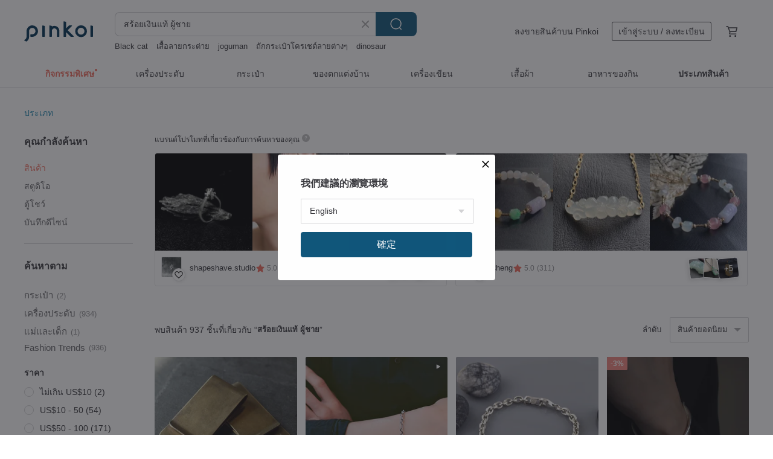

--- FILE ---
content_type: text/html; charset=utf-8
request_url: https://th.pinkoi.com/search?q=%E0%B8%AA%E0%B8%A3%E0%B9%89%E0%B8%AD%E0%B8%A2%E0%B9%80%E0%B8%87%E0%B8%B4%E0%B8%99%E0%B9%81%E0%B8%97%E0%B9%89%20%E0%B8%9C%E0%B8%B9%E0%B9%89%E0%B8%8A%E0%B8%B2%E0%B8%A2&ref_sec=related_keywords&ref_posn=12&ref_related_kw_type=auto&ref_created=1721034600&ref_entity=search_item_list&ref_entity_id=handmade%20key%20cover&ref_page=1&ref_pgsz=60&ref_pgsess=1721034600
body_size: 24898
content:

<!doctype html>

<html lang="th" class="web no-js s-not-login s-th webkit" xmlns:fb="http://ogp.me/ns/fb#">
<head prefix="og: http://ogp.me/ns# fb: http://ogp.me/ns/fb# ilovepinkoi: http://ogp.me/ns/fb/ilovepinkoi#">
    <meta charset="utf-8">

        <title>ผลการค้นหาทั้งหมด สร้อยเงินแท้ ผู้ชาย | สร้อยเงินแท้ ผู้ชาย | Pinkoi | ตลาดซื้อขายสินค้าดีไซน์ระหว่างประเทศของเอเชีย</title>
    <meta name="keywords" content="สร้อยเงินแท้ ผู้ชาย">

        <meta name="description" content="「สร้อยเงินแท้ ผู้ชาย」ผลการค้นหา - 937 รายการ Distinctive Vintage Bracelet | Fearless Sterling Silver Bracelet | Men&#39;s Bracelet 925 Sterling Silver Couple&#39;s Bracelet Valentine&#39;s GiftUS$ 60.26 Men&#39;s Bracelet | Stylish Sterling Silver Bracelet | Men&#39;s Bracelet 925 Sterling Silver | Men&#39;s Gift | Valentine&#39;s Day GiftUS$ 94.12 Sterling Silver Twist Bar Bracelet ,SV925US$ 196.70 ค้าหางานดีไซน์ด้วยคีย์เวิร์ด">

    <meta name="twitter:card" content="summary_large_image">

        <meta property="og:title" content="สร้อยเงินแท้ ผู้ชาย | Pinkoi">
        <meta property="og:description" content="「สร้อยเงินแท้ ผู้ชาย」ผลการค้นหา - 937 รายการ Distinctive Vintage Bracelet | Fearless Sterling Silver Bracelet | Men&#39;s Bracelet 925 Sterling Silver Couple&#39;s Bracelet Valentine&#39;s GiftUS$ 60.26 Men&#39;s Bracelet | Stylish Sterling Silver Bracelet | Men&#39;s Bracelet 925 Sterling Silver | Men&#39;s Gift | Valentine&#39;s Day GiftUS$ 94.12 Sterling Silver Twist Bar Bracelet ,SV925US$ 196.70 ค้าหางานดีไซน์ด้วยคีย์เวิร์ด">
        <meta property="og:image" content="https://cdn01.pinkoi.com/product/AnUrZWXU/0/1/800x0.jpg">

    <meta property="og:type" content="product">
        <meta property="og:url" content="https://th.pinkoi.com/search?q=%E0%B8%AA%E0%B8%A3%E0%B9%89%E0%B8%AD%E0%B8%A2%E0%B9%80%E0%B8%87%E0%B8%B4%E0%B8%99%E0%B9%81%E0%B8%97%E0%B9%89+%E0%B8%9C%E0%B8%B9%E0%B9%89%E0%B8%8A%E0%B8%B2%E0%B8%A2&ref_sec=related_keywords&ref_posn=12&ref_related_kw_type=auto&ref_created=1721034600&ref_entity=search_item_list&ref_entity_id=handmade+key+cover&ref_page=1&ref_pgsz=60&ref_pgsess=1721034600"><link rel="canonical" href="https://th.pinkoi.com/search?q=%E0%B8%AA%E0%B8%A3%E0%B9%89%E0%B8%AD%E0%B8%A2%E0%B9%80%E0%B8%87%E0%B8%B4%E0%B8%99%E0%B9%81%E0%B8%97%E0%B9%89+%E0%B8%9C%E0%B8%B9%E0%B9%89%E0%B8%8A%E0%B8%B2%E0%B8%A2"><link rel="next" href="https://th.pinkoi.com/search?q=%E0%B8%AA%E0%B8%A3%E0%B9%89%E0%B8%AD%E0%B8%A2%E0%B9%80%E0%B8%87%E0%B8%B4%E0%B8%99%E0%B9%81%E0%B8%97%E0%B9%89+%E0%B8%9C%E0%B8%B9%E0%B9%89%E0%B8%8A%E0%B8%B2%E0%B8%A2&page=2">

    <link rel="alternate" href="android-app://com.pinkoi/http/th.pinkoi.com/search?q=%E0%B8%AA%E0%B8%A3%E0%B9%89%E0%B8%AD%E0%B8%A2%E0%B9%80%E0%B8%87%E0%B8%B4%E0%B8%99%E0%B9%81%E0%B8%97%E0%B9%89+%E0%B8%9C%E0%B8%B9%E0%B9%89%E0%B8%8A%E0%B8%B2%E0%B8%A2">

        <script type="application/ld+json">{"@context": "http://schema.org", "@type": "BreadcrumbList", "itemListElement": [{"@type": "ListItem", "position": 1, "item": {"@id": "https://th.pinkoi.com", "name": "Pinkoi"}}, {"@type": "ListItem", "position": 2, "item": {"@id": "https://th.pinkoi.com/search", "name": "Search"}}, {"@type": "ListItem", "position": 3, "item": {"@id": "https://th.pinkoi.com/search?q=%E0%B8%AA%E0%B8%A3%E0%B9%89%E0%B8%AD%E0%B8%A2%E0%B9%80%E0%B8%87%E0%B8%B4%E0%B8%99%E0%B9%81%E0%B8%97%E0%B9%89+%E0%B8%9C%E0%B8%B9%E0%B9%89%E0%B8%8A%E0%B8%B2%E0%B8%A2", "name": "\u0e2a\u0e23\u0e49\u0e2d\u0e22\u0e40\u0e07\u0e34\u0e19\u0e41\u0e17\u0e49 \u0e1c\u0e39\u0e49\u0e0a\u0e32\u0e22"}}]}</script>

        <script type="application/ld+json">{"@context": "http://schema.org", "@type": "Product", "productID": "AnUrZWXU", "sku": "AnUrZWXU", "name": "Distinctive Vintage Bracelet | Fearless Sterling Silver Bracelet | Men's Bracelet 925 Sterling Silver Couple's Bracelet Valentine's Gift", "description": "If you prefer understated elegance over clutter\nand seek a minimalist  distinctive style \nthis sterling silver bracelet is for you \nIts simple design and rigid box packaging make for a refined gift", "image": ["https://cdn01.pinkoi.com/product/AnUrZWXU/0/1/500x0.jpg"], "brand": {"@type": "Brand", "name": "BLUMA SILVER JEWELRY"}, "offers": {"@type": "Offer", "priceCurrency": "THB", "price": 1863, "availability": "http://schema.org/InStock", "priceValidUntil": "2026-07-14", "itemCondition": "http://schema.org/NewCondition", "url": "https://th.pinkoi.com/product/AnUrZWXU", "seller": {"@type": "Organization", "name": "BLUMA SILVER JEWELRY", "url": "https://th.pinkoi.com/store/bluma"}, "hasMerchantReturnPolicy": [{"@type": "MerchantReturnPolicy", "returnPolicyCategory": "https://schema.org/MerchantReturnFiniteReturnWindow", "merchantReturnDays": 7, "returnMethod": "https://schema.org/ReturnByMail", "returnFees": "https://schema.org/FreeReturn", "applicableCountry": ["TW", "HK", "MO", "TH", "JP", "CN", "US", "SG", "CA"]}]}, "aggregateRating": {"@type": "AggregateRating", "ratingValue": 5.0, "reviewCount": 280}}</script><script type="application/ld+json">{"@context": "http://schema.org", "@type": "Product", "productID": "FsMNL9sf", "sku": "FsMNL9sf", "name": "Men's Bracelet | Stylish Sterling Silver Bracelet | Men's Bracelet 925 Sterling Silver | Men's Gift | Valentine's Day Gift", "description": "This classic sterling silver bracelet is thoughtfully designed for men \nMinimalist  stylish  and durable  crafted with 925 sterling silver using vintage techniques for an antique aesthetic \nIt evokes a sense of refined history  offering a warm yet distinctive character \nThe simple design  presented in a rigid gift box  makes for an exquisite present", "image": ["https://cdn01.pinkoi.com/product/FsMNL9sf/0/3/500x0.jpg"], "brand": {"@type": "Brand", "name": "BLUMA SILVER JEWELRY"}, "offers": {"@type": "Offer", "priceCurrency": "THB", "price": 2909, "availability": "http://schema.org/InStock", "priceValidUntil": "2026-07-14", "itemCondition": "http://schema.org/NewCondition", "url": "https://th.pinkoi.com/product/FsMNL9sf", "seller": {"@type": "Organization", "name": "BLUMA SILVER JEWELRY", "url": "https://th.pinkoi.com/store/bluma"}, "hasMerchantReturnPolicy": [{"@type": "MerchantReturnPolicy", "returnPolicyCategory": "https://schema.org/MerchantReturnFiniteReturnWindow", "merchantReturnDays": 7, "returnMethod": "https://schema.org/ReturnByMail", "returnFees": "https://schema.org/FreeReturn", "applicableCountry": ["TW", "HK", "MO", "TH", "JP", "CN", "US", "SG", "CA"]}]}, "aggregateRating": {"@type": "AggregateRating", "ratingValue": 5.0, "reviewCount": 280}}</script><script type="application/ld+json">{"@context": "http://schema.org", "@type": "Product", "productID": "RUuHaCC5", "sku": "RUuHaCC5", "name": "Sterling Silver Twist Bar Bracelet ,SV925", "description": "Bracelet available in four lengths  17cm 18cm 19cm 20cm  925 sterling silver polish  Cable chain  Lobster-clasp fastening", "image": ["https://cdn02.pinkoi.com/product/RUuHaCC5/0/1/500x0.jpg"], "brand": {"@type": "Brand", "name": "GreenRock Jewelry"}, "offers": {"@type": "Offer", "priceCurrency": "THB", "price": 6078, "availability": "http://schema.org/InStock", "priceValidUntil": "2026-07-14", "itemCondition": "http://schema.org/NewCondition", "url": "https://th.pinkoi.com/product/RUuHaCC5", "seller": {"@type": "Organization", "name": "GreenRock Jewelry", "url": "https://th.pinkoi.com/store/greenrocktw"}, "hasMerchantReturnPolicy": [{"@type": "MerchantReturnPolicy", "returnPolicyCategory": "https://schema.org/MerchantReturnFiniteReturnWindow", "merchantReturnDays": 7, "returnMethod": "https://schema.org/ReturnByMail", "returnFees": "https://schema.org/FreeReturn", "applicableCountry": ["TW", "HK", "MO", "TH", "JP", "CN", "US", "SG", "CA"]}]}, "aggregateRating": {"@type": "AggregateRating", "ratingValue": 5.0, "reviewCount": 1332}}</script><script type="application/ld+json">{"@context": "http://schema.org", "@type": "Product", "productID": "h5TtG94G", "sku": "h5TtG94G", "name": "Men's Silver Bracelet | Couple's Bracelet | Rice Ear Silver Bracelet | Unisex Jewelry | Qixi Festival Gift", "description": "A Classic Bracelet  Designed for Him\nSimplicity  style  and durability these are our unwavering principles \nCrafted with 925 sterling silver and vintage techniques  this bracelet showcases a subtly aged aesthetic \nIt carries the imprint of time and refinement  exuding a gentle warmth with a distinct character \nPerfect for the sophisticated gentleman in the workplace or the casually stylish man \nit allows for the expression of personal flair", "image": ["https://cdn01.pinkoi.com/product/h5TtG94G/0/1/500x0.jpg"], "brand": {"@type": "Brand", "name": "BLUMA SILVER JEWELRY"}, "offers": {"@type": "Offer", "priceCurrency": "THB", "price": 1863, "availability": "http://schema.org/InStock", "priceValidUntil": "2026-07-14", "itemCondition": "http://schema.org/NewCondition", "url": "https://th.pinkoi.com/product/h5TtG94G", "seller": {"@type": "Organization", "name": "BLUMA SILVER JEWELRY", "url": "https://th.pinkoi.com/store/bluma"}, "hasMerchantReturnPolicy": [{"@type": "MerchantReturnPolicy", "returnPolicyCategory": "https://schema.org/MerchantReturnFiniteReturnWindow", "merchantReturnDays": 7, "returnMethod": "https://schema.org/ReturnByMail", "returnFees": "https://schema.org/FreeReturn", "applicableCountry": ["TW", "HK", "MO", "TH", "JP", "CN", "US", "SG", "CA"]}]}, "aggregateRating": {"@type": "AggregateRating", "ratingValue": 5.0, "reviewCount": 280}}</script><script type="application/ld+json">{"@context": "http://schema.org", "@type": "Product", "productID": "K88vSTWx", "sku": "K88vSTWx", "name": "925 Sterling Silver Water Wave Thin Line 999 Sterling Silver Thick Opening Unisex Bracelet", "description": "Exclusive Design   Hypoallergenic 999 or 925 Sterling Silver   Unique Botanical Texture   Couple's Bracelets   Complimentary Gift Wrapping   Custom Card Service", "image": ["https://cdn01.pinkoi.com/product/K88vSTWx/0/1/500x0.jpg"], "brand": {"@type": "Brand", "name": "COOL\u0026HOT"}, "offers": {"@type": "Offer", "priceCurrency": "THB", "price": 3011, "availability": "http://schema.org/InStock", "priceValidUntil": "2026-07-14", "itemCondition": "http://schema.org/NewCondition", "url": "https://th.pinkoi.com/product/K88vSTWx", "seller": {"@type": "Organization", "name": "COOL\u0026HOT", "url": "https://th.pinkoi.com/store/cool-hot"}, "hasMerchantReturnPolicy": [{"@type": "MerchantReturnPolicy", "returnPolicyCategory": "https://schema.org/MerchantReturnFiniteReturnWindow", "merchantReturnDays": 7, "returnMethod": "https://schema.org/ReturnByMail", "returnFees": "https://schema.org/FreeReturn", "applicableCountry": ["TW", "HK", "MO", "TH", "JP", "CN", "US", "SG", "CA"]}]}, "aggregateRating": {"@type": "AggregateRating", "ratingValue": 5.0, "reviewCount": 6091}}</script><script type="application/ld+json">{"@context": "http://schema.org", "@type": "Product", "productID": "gmVa9uy4", "sku": "gmVa9uy4", "name": "Mobi Bracelet \u3010BSB1002\u3011 Sterling Silver Bracelet. Belief Bracelet. Engravable Bracelet", "description": "Mobi Bracelet  BSB1002  Sterling Silver Bracelet  Belief Bracelet  Engravable Bracelet", "image": ["https://cdn01.pinkoi.com/product/gmVa9uy4/0/1/500x0.jpg"], "brand": {"@type": "Brand", "name": "CHWAN"}, "offers": {"@type": "Offer", "priceCurrency": "THB", "price": 2804, "availability": "http://schema.org/InStock", "priceValidUntil": "2026-07-14", "itemCondition": "http://schema.org/NewCondition", "url": "https://th.pinkoi.com/product/gmVa9uy4", "seller": {"@type": "Organization", "name": "CHWAN", "url": "https://th.pinkoi.com/store/lagoon"}, "hasMerchantReturnPolicy": [{"@type": "MerchantReturnPolicy", "returnPolicyCategory": "https://schema.org/MerchantReturnFiniteReturnWindow", "merchantReturnDays": 7, "returnMethod": "https://schema.org/ReturnByMail", "returnFees": "https://schema.org/FreeReturn", "applicableCountry": ["TW", "HK", "MO", "TH", "JP", "CN", "US", "SG", "CA"]}]}, "aggregateRating": {"@type": "AggregateRating", "ratingValue": 4.9, "reviewCount": 138}}</script><script type="application/ld+json">{"@context": "http://schema.org", "@type": "Product", "productID": "tCyxqNvv", "sku": "tCyxqNvv", "name": "Auspicious Eight Treasures Obsidian Bracelet Weishi Natural Silk Agate 925 Sterling Silver Single Circle Beaded Simple Men and Women", "description": "Auspicious Eight Treasures Bracelet  the main bead is obsidian black agate  with silk-wrapped agate  Silver Tibetan eight auspicious  and Inner Mongolian hand-rubbed cotton  The style is fashionable and simple  and can be worn by both men and women", "image": ["https://cdn01.pinkoi.com/product/tCyxqNvv/0/1/500x0.jpg"], "brand": {"@type": "Brand", "name": "VISHI"}, "offers": {"@type": "Offer", "priceCurrency": "THB", "price": 1020, "availability": "http://schema.org/InStock", "priceValidUntil": "2026-07-14", "itemCondition": "http://schema.org/NewCondition", "url": "https://th.pinkoi.com/product/tCyxqNvv", "seller": {"@type": "Organization", "name": "VISHI", "url": "https://th.pinkoi.com/store/vishi"}, "hasMerchantReturnPolicy": [{"@type": "MerchantReturnPolicy", "returnPolicyCategory": "https://schema.org/MerchantReturnFiniteReturnWindow", "merchantReturnDays": 7, "returnMethod": "https://schema.org/ReturnByMail", "returnFees": "https://schema.org/FreeReturn", "applicableCountry": ["TW", "HK", "MO", "TH", "JP", "CN", "US", "SG", "CA"]}]}, "aggregateRating": {"@type": "AggregateRating", "ratingValue": 5.0, "reviewCount": 4152}}</script><script type="application/ld+json">{"@context": "http://schema.org", "@type": "Product", "productID": "Jv4pxzGY", "sku": "Jv4pxzGY", "name": "Men's Crystal Bracelet | Blue Lace Agate Wilderness Sterling Silver Bracelet | Parent-Child Kids Bracelet Men's Christmas Gift", "description": "The aged blue lace agate  imbued with the charm of historical refinement  features diverse patterns \nPaired with vintage 925 sterling silver cubes and accents \nit crafts a unique  charismatic style for men \nIt's also wonderfully suited for children  making it a perfect choice for parent-child or couple's bracelets", "image": ["https://cdn02.pinkoi.com/product/Jv4pxzGY/0/1/500x0.jpg"], "brand": {"@type": "Brand", "name": "BLUMA SILVER JEWELRY"}, "offers": {"@type": "Offer", "priceCurrency": "THB", "price": 1549, "availability": "http://schema.org/InStock", "priceValidUntil": "2026-07-14", "itemCondition": "http://schema.org/NewCondition", "url": "https://th.pinkoi.com/product/Jv4pxzGY", "seller": {"@type": "Organization", "name": "BLUMA SILVER JEWELRY", "url": "https://th.pinkoi.com/store/bluma"}, "hasMerchantReturnPolicy": [{"@type": "MerchantReturnPolicy", "returnPolicyCategory": "https://schema.org/MerchantReturnFiniteReturnWindow", "merchantReturnDays": 7, "returnMethod": "https://schema.org/ReturnByMail", "returnFees": "https://schema.org/FreeReturn", "applicableCountry": ["TW", "HK", "MO", "TH", "JP", "CN", "US", "SG", "CA"]}]}, "aggregateRating": {"@type": "AggregateRating", "ratingValue": 5.0, "reviewCount": 280}}</script><script type="application/ld+json">{"@context": "http://schema.org", "@type": "Product", "productID": "xWpRF5NR", "sku": "xWpRF5NR", "name": "Sterling Silver Curb Chain,3mm width,SV925", "description": "925 sterling silver polish  Curb Chain  Bolt ring fastening  Chain Width 3mm  Total length  50 cm 55 cm or 60cm", "image": ["https://cdn01.pinkoi.com/product/xWpRF5NR/0/1/500x0.jpg"], "brand": {"@type": "Brand", "name": "GreenRock Jewelry"}, "offers": {"@type": "Offer", "priceCurrency": "THB", "price": 2909, "availability": "http://schema.org/InStock", "priceValidUntil": "2026-07-14", "itemCondition": "http://schema.org/NewCondition", "url": "https://th.pinkoi.com/product/xWpRF5NR", "seller": {"@type": "Organization", "name": "GreenRock Jewelry", "url": "https://th.pinkoi.com/store/greenrocktw"}, "hasMerchantReturnPolicy": [{"@type": "MerchantReturnPolicy", "returnPolicyCategory": "https://schema.org/MerchantReturnFiniteReturnWindow", "merchantReturnDays": 7, "returnMethod": "https://schema.org/ReturnByMail", "returnFees": "https://schema.org/FreeReturn", "applicableCountry": ["TW", "HK", "MO", "TH", "JP", "CN", "US", "SG", "CA"]}]}, "aggregateRating": {"@type": "AggregateRating", "ratingValue": 5.0, "reviewCount": 1332}}</script><script type="application/ld+json">{"@context": "http://schema.org", "@type": "Product", "productID": "4uviv4VH", "sku": "4uviv4VH", "name": "Men's Bracelet | Genuine Sterling Silver Bracelet | Men's Bracelet, Unique Vintage Woven Snake Chain, Gift for Him", "description": "If you prefer understated elegance and seek a minimalist  distinctive style  this sterling silver bracelet is for you  Crafted with 925 sterling silver and a sulfurized finish  it boasts a vintage aesthetic  imbued with the patina of time  offering a warm yet individual character  Its simple design  presented in a rigid box  makes for a refined gift", "image": ["https://cdn01.pinkoi.com/product/4uviv4VH/0/2/500x0.jpg"], "brand": {"@type": "Brand", "name": "BLUMA SILVER JEWELRY"}, "offers": {"@type": "Offer", "priceCurrency": "THB", "price": 1863, "availability": "http://schema.org/InStock", "priceValidUntil": "2026-07-14", "itemCondition": "http://schema.org/NewCondition", "url": "https://th.pinkoi.com/product/4uviv4VH", "seller": {"@type": "Organization", "name": "BLUMA SILVER JEWELRY", "url": "https://th.pinkoi.com/store/bluma"}, "hasMerchantReturnPolicy": [{"@type": "MerchantReturnPolicy", "returnPolicyCategory": "https://schema.org/MerchantReturnFiniteReturnWindow", "merchantReturnDays": 7, "returnMethod": "https://schema.org/ReturnByMail", "returnFees": "https://schema.org/FreeReturn", "applicableCountry": ["TW", "HK", "MO", "TH", "JP", "CN", "US", "SG", "CA"]}]}, "aggregateRating": {"@type": "AggregateRating", "ratingValue": 5.0, "reviewCount": 280}}</script><script type="application/ld+json">{"@context": "http://schema.org", "@type": "Product", "productID": "mLjYv5fq", "sku": "mLjYv5fq", "name": "Chain | 925 Sterling Silver Chain - Large", "description": "Our studio is certified by the FGA  Fellowship of the Gemmological Association of Great Britain  ensuring that each piece undergoes meticulous quality control \n\nAll our items are guaranteed to be free from any treatments such as acid dipping  resin filling  dyeing  or polishing with color powders  We capture product images without filters or retouching  offering you a selection of high-quality jadeite and gemstones", "image": ["https://cdn01.pinkoi.com/product/mLjYv5fq/0/1/500x0.jpg"], "brand": {"@type": "Brand", "name": "Pures Jade"}, "offers": {"@type": "Offer", "priceCurrency": "THB", "price": 3819, "availability": "http://schema.org/InStock", "priceValidUntil": "2026-07-14", "itemCondition": "http://schema.org/NewCondition", "url": "https://th.pinkoi.com/product/mLjYv5fq", "seller": {"@type": "Organization", "name": "Pures Jade", "url": "https://th.pinkoi.com/store/kunlisilver"}, "hasMerchantReturnPolicy": [{"@type": "MerchantReturnPolicy", "returnPolicyCategory": "https://schema.org/MerchantReturnFiniteReturnWindow", "merchantReturnDays": 7, "returnMethod": "https://schema.org/ReturnByMail", "returnFees": "https://schema.org/FreeReturn", "applicableCountry": ["TW", "HK", "MO", "TH", "JP", "CN", "US", "SG", "CA"]}]}, "aggregateRating": {"@type": "AggregateRating", "ratingValue": 5.0, "reviewCount": 57}}</script><script type="application/ld+json">{"@context": "http://schema.org", "@type": "Product", "productID": "gGMALCxA", "sku": "gGMALCxA", "name": "Philosopher Sterling Silver Bracelet | Retro Thai Silver Circle Bracelet, Minimalist \u0026 Unique, Unisex Couple's Jewelry", "description": "International Standard 925 Sterling Silver\n  Water-resistant and colorfast\n  Minimalist design  stylish and unique\n  Comes in a rigid gift box  perfect for gifting or personal use", "image": ["https://cdn01.pinkoi.com/product/gGMALCxA/0/2/500x0.jpg"], "brand": {"@type": "Brand", "name": "BLUMA SILVER JEWELRY"}, "offers": {"@type": "Offer", "priceCurrency": "THB", "price": 1235, "availability": "http://schema.org/InStock", "priceValidUntil": "2026-07-14", "itemCondition": "http://schema.org/NewCondition", "url": "https://th.pinkoi.com/product/gGMALCxA", "seller": {"@type": "Organization", "name": "BLUMA SILVER JEWELRY", "url": "https://th.pinkoi.com/store/bluma"}, "hasMerchantReturnPolicy": [{"@type": "MerchantReturnPolicy", "returnPolicyCategory": "https://schema.org/MerchantReturnFiniteReturnWindow", "merchantReturnDays": 7, "returnMethod": "https://schema.org/ReturnByMail", "returnFees": "https://schema.org/FreeReturn", "applicableCountry": ["TW", "HK", "MO", "TH", "JP", "CN", "US", "SG", "CA"]}]}, "aggregateRating": {"@type": "AggregateRating", "ratingValue": 5.0, "reviewCount": 280}}</script><script type="application/ld+json">{"@context": "http://schema.org", "@type": "Product", "productID": "1sBJBMYH", "sku": "1sBJBMYH", "name": "Sterling Silver Horseshoe Bracelet", "description": "925 sterling silver polish", "image": ["https://cdn01.pinkoi.com/product/1sBJBMYH/0/500x0.jpg"], "brand": {"@type": "Brand", "name": "GreenRock Jewelry"}, "offers": {"@type": "Offer", "priceCurrency": "THB", "price": 3118, "availability": "http://schema.org/InStock", "priceValidUntil": "2026-07-14", "itemCondition": "http://schema.org/NewCondition", "url": "https://th.pinkoi.com/product/1sBJBMYH", "seller": {"@type": "Organization", "name": "GreenRock Jewelry", "url": "https://th.pinkoi.com/store/greenrocktw"}, "hasMerchantReturnPolicy": [{"@type": "MerchantReturnPolicy", "returnPolicyCategory": "https://schema.org/MerchantReturnFiniteReturnWindow", "merchantReturnDays": 7, "returnMethod": "https://schema.org/ReturnByMail", "returnFees": "https://schema.org/FreeReturn", "applicableCountry": ["TW", "HK", "MO", "TH", "JP", "CN", "US", "SG", "CA"]}]}, "aggregateRating": {"@type": "AggregateRating", "ratingValue": 5.0, "reviewCount": 1332}}</script><script type="application/ld+json">{"@context": "http://schema.org", "@type": "Product", "productID": "WEf7ipH8", "sku": "WEf7ipH8", "name": "925 Sterling Silver Asymmetrical Oval Bead Rectangular Chain Customizable Engraving Bracelet Complimentary Gift Packaging", "description": "Crafted from 925 sterling silver  this hypoallergenic material is resistant to fading and easy to care for \nDeeply engraved text ensures your personalized message remains visible for years to come \nCustomize with a secret code  perfect for personal mementos or thoughtful gifts \nOptional gift packaging includes a complimentary  high-quality silver foil embossed jewelry box  gift wrapping   optional handwritten card", "image": ["https://cdn01.pinkoi.com/product/WEf7ipH8/0/6/500x0.jpg"], "brand": {"@type": "Brand", "name": "COOL\u0026HOT"}, "offers": {"@type": "Offer", "priceCurrency": "THB", "price": 1962, "availability": "http://schema.org/InStock", "priceValidUntil": "2026-07-14", "itemCondition": "http://schema.org/NewCondition", "url": "https://th.pinkoi.com/product/WEf7ipH8", "seller": {"@type": "Organization", "name": "COOL\u0026HOT", "url": "https://th.pinkoi.com/store/cool-hot"}, "hasMerchantReturnPolicy": [{"@type": "MerchantReturnPolicy", "returnPolicyCategory": "https://schema.org/MerchantReturnFiniteReturnWindow", "merchantReturnDays": 7, "returnMethod": "https://schema.org/ReturnByMail", "returnFees": "https://schema.org/FreeReturn", "applicableCountry": ["TW", "HK", "MO", "TH", "JP", "CN", "US", "SG", "CA"]}]}, "aggregateRating": {"@type": "AggregateRating", "ratingValue": 5.0, "reviewCount": 6091}}</script><script type="application/ld+json">{"@context": "http://schema.org", "@type": "Product", "productID": "NwFfXuat", "sku": "NwFfXuat", "name": "Walking on Clouds Sterling Silver Bracelet | 925 Hand-Forged Loop Unisex Bracelet, Minimalist Couple Jewelry", "description": "International standard 925 sterling silver with oxidized craftsmanship\n  Waterproof and colorfast\n  Simple design  stylish and unique\n  Comes in a rigid box  perfect for gifting or personal use", "image": ["https://cdn01.pinkoi.com/product/NwFfXuat/0/3/500x0.jpg"], "brand": {"@type": "Brand", "name": "BLUMA SILVER JEWELRY"}, "offers": {"@type": "Offer", "priceCurrency": "THB", "price": 1235, "availability": "http://schema.org/InStock", "priceValidUntil": "2026-07-14", "itemCondition": "http://schema.org/NewCondition", "url": "https://th.pinkoi.com/product/NwFfXuat", "seller": {"@type": "Organization", "name": "BLUMA SILVER JEWELRY", "url": "https://th.pinkoi.com/store/bluma"}, "hasMerchantReturnPolicy": [{"@type": "MerchantReturnPolicy", "returnPolicyCategory": "https://schema.org/MerchantReturnFiniteReturnWindow", "merchantReturnDays": 7, "returnMethod": "https://schema.org/ReturnByMail", "returnFees": "https://schema.org/FreeReturn", "applicableCountry": ["TW", "HK", "MO", "TH", "JP", "CN", "US", "SG", "CA"]}]}, "aggregateRating": {"@type": "AggregateRating", "ratingValue": 5.0, "reviewCount": 280}}</script><script type="application/ld+json">{"@context": "http://schema.org", "@type": "Product", "productID": "agyN4YQU", "sku": "agyN4YQU", "name": "\u3010Custom Gift\u3011925 Sterling Silver Asymmetrical Hammered Twisted Oval Chain Custom Engraved Bracelet", "description": "925 Sterling Silver  hypoallergenic material  resistant to fading and easy to care for \nDeeply engraved text  won't fade with long-term wear \nCustomizable engraving  perfect for personal use or as a gift \nOptional gift packaging - complimentary high-quality hot-stamped silver jewelry box  gift packaging   optional handwritten card", "image": ["https://cdn02.pinkoi.com/product/agyN4YQU/0/4/500x0.jpg"], "brand": {"@type": "Brand", "name": "COOL\u0026HOT"}, "offers": {"@type": "Offer", "priceCurrency": "THB", "price": 2779, "availability": "http://schema.org/InStock", "priceValidUntil": "2026-07-14", "itemCondition": "http://schema.org/NewCondition", "url": "https://th.pinkoi.com/product/agyN4YQU", "seller": {"@type": "Organization", "name": "COOL\u0026HOT", "url": "https://th.pinkoi.com/store/cool-hot"}, "hasMerchantReturnPolicy": [{"@type": "MerchantReturnPolicy", "returnPolicyCategory": "https://schema.org/MerchantReturnFiniteReturnWindow", "merchantReturnDays": 7, "returnMethod": "https://schema.org/ReturnByMail", "returnFees": "https://schema.org/FreeReturn", "applicableCountry": ["TW", "HK", "MO", "TH", "JP", "CN", "US", "SG", "CA"]}]}, "aggregateRating": {"@type": "AggregateRating", "ratingValue": 5.0, "reviewCount": 6091}}</script><script type="application/ld+json">{"@context": "http://schema.org", "@type": "Product", "productID": "8Yg6iUZf", "sku": "8Yg6iUZf", "name": "White Wolf Guardian | Handmade Leather Cuff with Sterling Silver Spirit Charm", "description": "Carry the quiet power of the white wolf symbol of freedom  instinct  and inner fire  A handcrafted leather cuff with layered design and a solid silver 925 charm  Adjustable fit  For wild hearts and thoughtful gift-givers  A talisman of silent strength  Made with meraki in Greece", "image": ["https://cdn01.pinkoi.com/product/8Yg6iUZf/0/3/500x0.jpg"], "brand": {"@type": "Brand", "name": "Luckysevenleather"}, "offers": {"@type": "Offer", "priceCurrency": "THB", "price": 2221, "availability": "http://schema.org/InStock", "priceValidUntil": "2026-07-14", "itemCondition": "http://schema.org/NewCondition", "url": "https://th.pinkoi.com/product/8Yg6iUZf", "seller": {"@type": "Organization", "name": "Luckysevenleather", "url": "https://th.pinkoi.com/store/luckysevenleather"}, "hasMerchantReturnPolicy": [{"@type": "MerchantReturnPolicy", "returnPolicyCategory": "https://schema.org/MerchantReturnFiniteReturnWindow", "merchantReturnDays": 7, "returnMethod": "https://schema.org/ReturnByMail", "returnFees": "https://schema.org/FreeReturn", "applicableCountry": ["TW", "HK", "MO", "TH", "JP", "CN", "US", "SG", "CA"]}]}, "aggregateRating": {"@type": "AggregateRating", "ratingValue": 5.0, "reviewCount": 19}}</script><script type="application/ld+json">{"@context": "http://schema.org", "@type": "Product", "productID": "XnJvWwNT", "sku": "XnJvWwNT", "name": "999 Sterling Silver Infinity Swirl C-Open Brushed Cuff Bracelet Bangle Couple's Gift Free Packaging", "description": "Exclusive Design   Solid   Substantial Handcrafted   999 Sterling Silver   Simple   Effortless Everyday Wear   Customizable Size   Custom Couple's Bracelets   Complimentary Gift Wrapping   Handwritten Card Service", "image": ["https://cdn01.pinkoi.com/product/XnJvWwNT/0/3/500x0.jpg"], "brand": {"@type": "Brand", "name": "COOL\u0026HOT"}, "offers": {"@type": "Offer", "priceCurrency": "THB", "price": 4668, "availability": "http://schema.org/InStock", "priceValidUntil": "2026-07-14", "itemCondition": "http://schema.org/NewCondition", "url": "https://th.pinkoi.com/product/XnJvWwNT", "seller": {"@type": "Organization", "name": "COOL\u0026HOT", "url": "https://th.pinkoi.com/store/cool-hot"}, "hasMerchantReturnPolicy": [{"@type": "MerchantReturnPolicy", "returnPolicyCategory": "https://schema.org/MerchantReturnFiniteReturnWindow", "merchantReturnDays": 7, "returnMethod": "https://schema.org/ReturnByMail", "returnFees": "https://schema.org/FreeReturn", "applicableCountry": ["TW", "HK", "MO", "TH", "JP", "CN", "US", "SG", "CA"]}]}, "aggregateRating": {"@type": "AggregateRating", "ratingValue": 5.0, "reviewCount": 6091}}</script><script type="application/ld+json">{"@context": "http://schema.org", "@type": "Product", "productID": "sM38d2Kj", "sku": "sM38d2Kj", "name": "Wood Grain Bracelet [BSB1003] Sterling Silver Bracelet. Belief Bracelet. Engraved Bracelet", "description": "Wood Grain Bracelet  BSB1003  Sterling Silver Bracelet  Belief Bracelet  Engraved Bracelet", "image": ["https://cdn01.pinkoi.com/product/sM38d2Kj/0/1/500x0.jpg"], "brand": {"@type": "Brand", "name": "CHWAN"}, "offers": {"@type": "Offer", "priceCurrency": "THB", "price": 2804, "availability": "http://schema.org/InStock", "priceValidUntil": "2026-07-14", "itemCondition": "http://schema.org/NewCondition", "url": "https://th.pinkoi.com/product/sM38d2Kj", "seller": {"@type": "Organization", "name": "CHWAN", "url": "https://th.pinkoi.com/store/lagoon"}, "hasMerchantReturnPolicy": [{"@type": "MerchantReturnPolicy", "returnPolicyCategory": "https://schema.org/MerchantReturnFiniteReturnWindow", "merchantReturnDays": 7, "returnMethod": "https://schema.org/ReturnByMail", "returnFees": "https://schema.org/FreeReturn", "applicableCountry": ["TW", "HK", "MO", "TH", "JP", "CN", "US", "SG", "CA"]}]}, "aggregateRating": {"@type": "AggregateRating", "ratingValue": 4.9, "reviewCount": 138}}</script><script type="application/ld+json">{"@context": "http://schema.org", "@type": "Product", "productID": "qmLAPc5w", "sku": "qmLAPc5w", "name": "Silver Wheel | 999 Pure Silver Pendant Necklace | Geometric Design | Unisex Minimalist", "description": "Minimalist 999 Sterling Silver Necklace   Strong sense of design with circular structure  handmade  unisex  ideal for daily wear or gifting \nPerfect for a boyfriend or anyone who loves a simple style \nExpress a quiet aesthetic with understated design  Thoughtfully sized for gifting  it offers just the right presence", "image": ["https://cdn02.pinkoi.com/product/qmLAPc5w/0/15/500x0.jpg"], "brand": {"@type": "Brand", "name": "yinver"}, "offers": {"@type": "Offer", "priceCurrency": "THB", "price": 3955, "availability": "http://schema.org/InStock", "priceValidUntil": "2026-07-14", "itemCondition": "http://schema.org/NewCondition", "url": "https://th.pinkoi.com/product/qmLAPc5w", "seller": {"@type": "Organization", "name": "yinver", "url": "https://th.pinkoi.com/store/yinver"}, "hasMerchantReturnPolicy": [{"@type": "MerchantReturnPolicy", "returnPolicyCategory": "https://schema.org/MerchantReturnFiniteReturnWindow", "merchantReturnDays": 7, "returnMethod": "https://schema.org/ReturnByMail", "returnFees": "https://schema.org/FreeReturn", "applicableCountry": ["TW", "HK", "MO", "TH", "JP", "CN", "US", "SG", "CA"]}]}, "aggregateRating": {"@type": "AggregateRating", "ratingValue": 5.0, "reviewCount": 23}}</script><script type="application/ld+json">{"@context": "http://schema.org", "@type": "Product", "productID": "XTdAfZ99", "sku": "XTdAfZ99", "name": "I Cuba I 925 Sterling Silver Bracelet", "description": "Our studio is certified by the FGA  Gemological Association of Great Britain  ensuring that each piece undergoes meticulous inspection \n\nAll our items are guaranteed to be free from treatments such as acid dipping  resin filling  dyeing  or the use of polishing waxes  We capture our products without filters or editing  offering you the finest selection of jadeite", "image": ["https://cdn02.pinkoi.com/product/XTdAfZ99/0/1/500x0.jpg"], "brand": {"@type": "Brand", "name": "Pures Jade"}, "offers": {"@type": "Offer", "priceCurrency": "THB", "price": 3976, "availability": "http://schema.org/InStock", "priceValidUntil": "2026-07-14", "itemCondition": "http://schema.org/NewCondition", "url": "https://th.pinkoi.com/product/XTdAfZ99", "seller": {"@type": "Organization", "name": "Pures Jade", "url": "https://th.pinkoi.com/store/kunlisilver"}, "hasMerchantReturnPolicy": [{"@type": "MerchantReturnPolicy", "returnPolicyCategory": "https://schema.org/MerchantReturnFiniteReturnWindow", "merchantReturnDays": 7, "returnMethod": "https://schema.org/ReturnByMail", "returnFees": "https://schema.org/FreeReturn", "applicableCountry": ["TW", "HK", "MO", "TH", "JP", "CN", "US", "SG", "CA"]}]}, "aggregateRating": {"@type": "AggregateRating", "ratingValue": 5.0, "reviewCount": 57}}</script><script type="application/ld+json">{"@context": "http://schema.org", "@type": "Product", "productID": "cY2wifpk", "sku": "cY2wifpk", "name": "Star Necklace", "description": "Sterling silver\nItalian sterling silver necklace with 16  18  22 inches trace chain", "image": ["https://cdn01.pinkoi.com/product/cY2wifpk/0/1/500x0.jpg"], "brand": {"@type": "Brand", "name": "25\u00b0N Jewellery"}, "offers": {"@type": "Offer", "priceCurrency": "THB", "price": 2302, "availability": "http://schema.org/InStock", "priceValidUntil": "2026-07-14", "itemCondition": "http://schema.org/NewCondition", "url": "https://th.pinkoi.com/product/cY2wifpk", "seller": {"@type": "Organization", "name": "25\u00b0N Jewellery", "url": "https://th.pinkoi.com/store/25n-jewellery"}, "hasMerchantReturnPolicy": [{"@type": "MerchantReturnPolicy", "returnPolicyCategory": "https://schema.org/MerchantReturnFiniteReturnWindow", "merchantReturnDays": 7, "returnMethod": "https://schema.org/ReturnByMail", "returnFees": "https://schema.org/FreeReturn", "applicableCountry": ["TW", "HK", "MO", "TH", "JP", "CN", "US", "SG", "CA"]}]}, "aggregateRating": {"@type": "AggregateRating", "ratingValue": 5.0, "reviewCount": 5}}</script><script type="application/ld+json">{"@context": "http://schema.org", "@type": "Product", "productID": "nytwZ4T7", "sku": "nytwZ4T7", "name": "\u3010Cross Simple Silver Jewelry\u3011Opal 925 Silver Cross Necklace", "description": "The  Aobao  cross necklace is blue and reflects purple  blue  and green under light  For the chain  you can choose between alloy  thick 925 silver  or thin 925 silver", "image": ["https://cdn01.pinkoi.com/product/nytwZ4T7/0/2/500x0.jpg"], "brand": {"@type": "Brand", "name": "th-jewelery"}, "offers": {"@type": "Offer", "priceCurrency": "THB", "price": 2464, "availability": "http://schema.org/InStock", "priceValidUntil": "2026-07-14", "itemCondition": "http://schema.org/NewCondition", "url": "https://th.pinkoi.com/product/nytwZ4T7", "seller": {"@type": "Organization", "name": "th-jewelery", "url": "https://th.pinkoi.com/store/th-jewelery"}, "hasMerchantReturnPolicy": [{"@type": "MerchantReturnPolicy", "returnPolicyCategory": "https://schema.org/MerchantReturnFiniteReturnWindow", "merchantReturnDays": 7, "returnMethod": "https://schema.org/ReturnByMail", "returnFees": "https://schema.org/FreeReturn", "applicableCountry": ["TW", "HK", "MO", "TH", "JP", "CN", "US", "SG", "CA"]}]}, "aggregateRating": {"@type": "AggregateRating", "ratingValue": 5.0, "reviewCount": 35}}</script><script type="application/ld+json">{"@context": "http://schema.org", "@type": "Product", "productID": "TsB83BBx", "sku": "TsB83BBx", "name": "\u3010Customizable Gift\u3011925 Sterling Silver Oval Chain Engraved Round Charm Moonstone Bracelet for Men and Women", "description": "Exclusive design featuring a classic oval chain with an oval loop clasp  The pendant is detachable and can be worn as a necklace  Crafted from 925 sterling silver  it is tarnish-resistant and easy to care for  The round charm can be custom-engraved with a personal code  and the natural moonstone is unique  Perfect for personal use or as a gift  with complimentary gift packaging and card writing services available", "image": ["https://cdn01.pinkoi.com/product/TsB83BBx/0/3/500x0.jpg"], "brand": {"@type": "Brand", "name": "COOL\u0026HOT"}, "offers": {"@type": "Offer", "priceCurrency": "THB", "price": 2661, "availability": "http://schema.org/InStock", "priceValidUntil": "2026-07-14", "itemCondition": "http://schema.org/NewCondition", "url": "https://th.pinkoi.com/product/TsB83BBx", "seller": {"@type": "Organization", "name": "COOL\u0026HOT", "url": "https://th.pinkoi.com/store/cool-hot"}, "hasMerchantReturnPolicy": [{"@type": "MerchantReturnPolicy", "returnPolicyCategory": "https://schema.org/MerchantReturnFiniteReturnWindow", "merchantReturnDays": 7, "returnMethod": "https://schema.org/ReturnByMail", "returnFees": "https://schema.org/FreeReturn", "applicableCountry": ["TW", "HK", "MO", "TH", "JP", "CN", "US", "SG", "CA"]}]}, "aggregateRating": {"@type": "AggregateRating", "ratingValue": 5.0, "reviewCount": 6091}}</script><script type="application/ld+json">{"@context": "http://schema.org", "@type": "Product", "productID": "fgmskRZW", "sku": "fgmskRZW", "name": "Men's Sterling Silver Necklace Nordic Rope Chain", "description": "The rope symbolizes safety and strength which empowers the wearer with stability and security  Simple modern Nordic style  Sterling silver with gold plated demonstrates premium quality and refined luxury", "image": ["https://cdn01.pinkoi.com/product/fgmskRZW/0/5/500x0.jpg"], "brand": {"@type": "Brand", "name": "AWNL"}, "offers": {"@type": "Offer", "priceCurrency": "THB", "price": 5116, "availability": "http://schema.org/InStock", "priceValidUntil": "2026-07-14", "itemCondition": "http://schema.org/NewCondition", "url": "https://th.pinkoi.com/product/fgmskRZW", "seller": {"@type": "Organization", "name": "AWNL", "url": "https://th.pinkoi.com/store/awnl-tw"}, "hasMerchantReturnPolicy": [{"@type": "MerchantReturnPolicy", "returnPolicyCategory": "https://schema.org/MerchantReturnFiniteReturnWindow", "merchantReturnDays": 7, "returnMethod": "https://schema.org/ReturnByMail", "returnFees": "https://schema.org/FreeReturn", "applicableCountry": ["TW", "HK", "MO", "TH", "JP", "CN", "US", "SG", "CA"]}]}, "aggregateRating": {"@type": "AggregateRating", "ratingValue": 5.0, "reviewCount": 144}}</script><script type="application/ld+json">{"@context": "http://schema.org", "@type": "Product", "productID": "kLSPYGJ5", "sku": "kLSPYGJ5", "name": "Forest Style 925 Sterling Silver Lucky Gift Branch C-Shaped Bracelet for Him and Her - 2 Colors Available", "description": "Exclusive Forest Collection   Hypoallergenic 925 Sterling Silver   Unique Botanical Texture   Custom Couple's Bracelets   Complimentary Gift Wrapping   Handwritten Card Service", "image": ["https://cdn01.pinkoi.com/product/kLSPYGJ5/0/9/500x0.jpg"], "brand": {"@type": "Brand", "name": "COOL\u0026HOT"}, "offers": {"@type": "Offer", "priceCurrency": "THB", "price": 4428, "availability": "http://schema.org/InStock", "priceValidUntil": "2026-07-14", "itemCondition": "http://schema.org/NewCondition", "url": "https://th.pinkoi.com/product/kLSPYGJ5", "seller": {"@type": "Organization", "name": "COOL\u0026HOT", "url": "https://th.pinkoi.com/store/cool-hot"}, "hasMerchantReturnPolicy": [{"@type": "MerchantReturnPolicy", "returnPolicyCategory": "https://schema.org/MerchantReturnFiniteReturnWindow", "merchantReturnDays": 7, "returnMethod": "https://schema.org/ReturnByMail", "returnFees": "https://schema.org/FreeReturn", "applicableCountry": ["TW", "HK", "MO", "TH", "JP", "CN", "US", "SG", "CA"]}]}, "aggregateRating": {"@type": "AggregateRating", "ratingValue": 5.0, "reviewCount": 6091}}</script><script type="application/ld+json">{"@context": "http://schema.org", "@type": "Product", "productID": "kTU3jsEv", "sku": "kTU3jsEv", "name": "Sterling Silver Cable Chain Bracelet,SV925", "description": "Bracelet available in four lengths  17cm 18cm 19cm 20cm  925 sterling silver polish  Cable Chain  Lobster-clasp fastening  Chain Wide 6mm", "image": ["https://cdn01.pinkoi.com/product/kTU3jsEv/0/1/500x0.jpg"], "brand": {"@type": "Brand", "name": "GreenRock Jewelry"}, "offers": {"@type": "Offer", "priceCurrency": "THB", "price": 6382, "availability": "http://schema.org/InStock", "priceValidUntil": "2026-07-14", "itemCondition": "http://schema.org/NewCondition", "url": "https://th.pinkoi.com/product/kTU3jsEv", "seller": {"@type": "Organization", "name": "GreenRock Jewelry", "url": "https://th.pinkoi.com/store/greenrocktw"}, "hasMerchantReturnPolicy": [{"@type": "MerchantReturnPolicy", "returnPolicyCategory": "https://schema.org/MerchantReturnFiniteReturnWindow", "merchantReturnDays": 7, "returnMethod": "https://schema.org/ReturnByMail", "returnFees": "https://schema.org/FreeReturn", "applicableCountry": ["TW", "HK", "MO", "TH", "JP", "CN", "US", "SG", "CA"]}]}, "aggregateRating": {"@type": "AggregateRating", "ratingValue": 5.0, "reviewCount": 1332}}</script><script type="application/ld+json">{"@context": "http://schema.org", "@type": "Product", "productID": "C6dXNgSi", "sku": "C6dXNgSi", "name": "Christmas Gift Box Men's Crystal Bracelet Golden Obsidian Wilderness Sterling Silver Bracelet for Warding Off Evil and Attracting Wealth", "description": "Golden obsidian  a classic gem among obsidians  is also a highly sought-after crystal for attracting wealth  It is believed to aid in financial growth while also offering protection against misfortune  evil spirits  and ill intentions  Paired with vintage sterling silver accents and presented in a refined hard box  it makes for an exquisite gift", "image": ["https://cdn02.pinkoi.com/product/C6dXNgSi/0/2/500x0.jpg"], "brand": {"@type": "Brand", "name": "BLUMA SILVER JEWELRY"}, "offers": {"@type": "Offer", "priceCurrency": "THB", "price": 1758, "availability": "http://schema.org/InStock", "priceValidUntil": "2026-07-14", "itemCondition": "http://schema.org/NewCondition", "url": "https://th.pinkoi.com/product/C6dXNgSi", "seller": {"@type": "Organization", "name": "BLUMA SILVER JEWELRY", "url": "https://th.pinkoi.com/store/bluma"}, "hasMerchantReturnPolicy": [{"@type": "MerchantReturnPolicy", "returnPolicyCategory": "https://schema.org/MerchantReturnFiniteReturnWindow", "merchantReturnDays": 7, "returnMethod": "https://schema.org/ReturnByMail", "returnFees": "https://schema.org/FreeReturn", "applicableCountry": ["TW", "HK", "MO", "TH", "JP", "CN", "US", "SG", "CA"]}]}, "aggregateRating": {"@type": "AggregateRating", "ratingValue": 5.0, "reviewCount": 280}}</script><script type="application/ld+json">{"@context": "http://schema.org", "@type": "Product", "productID": "8XkNMZf9", "sku": "8XkNMZf9", "name": "925 Sterling Silver Necklace, Venetian Series, Box Chain, Versatile Silver Chain, Men's Necklace, Unisex Chain", "description": "Inspired by Roman architecture  the box chain  also elegantly known as the  Venetian chain  is crafted from densely interlinked square links  This design creates a distinct sense of depth  allowing the necklace to shimmer with captivating brilliance from every angle", "image": ["https://cdn01.pinkoi.com/product/8XkNMZf9/0/1/500x0.jpg"], "brand": {"@type": "Brand", "name": "ART64"}, "offers": {"@type": "Offer", "priceCurrency": "THB", "price": 2864, "availability": "http://schema.org/InStock", "priceValidUntil": "2026-07-14", "itemCondition": "http://schema.org/NewCondition", "url": "https://th.pinkoi.com/product/8XkNMZf9", "seller": {"@type": "Organization", "name": "ART64", "url": "https://th.pinkoi.com/store/64design"}, "hasMerchantReturnPolicy": [{"@type": "MerchantReturnPolicy", "returnPolicyCategory": "https://schema.org/MerchantReturnFiniteReturnWindow", "merchantReturnDays": 7, "returnMethod": "https://schema.org/ReturnByMail", "returnFees": "https://schema.org/FreeReturn", "applicableCountry": ["TW", "HK", "MO", "TH", "JP", "CN", "US", "SG", "CA"]}]}, "aggregateRating": {"@type": "AggregateRating", "ratingValue": 5.0, "reviewCount": 4707}}</script><script type="application/ld+json">{"@context": "http://schema.org", "@type": "Product", "productID": "4wgqpFMm", "sku": "4wgqpFMm", "name": "Couple's Bracelet | Miracle Sterling Silver Bracelet | Vintage Personality Gift for Him | Unique Bracelet | Valentine's Day Gift", "description": "For those who appreciate understated elegance and seek a minimalist  individualistic style \nthis sterling silver bracelet is designed for you \nFeaturing a classic box chain \ncrafted from 925 sterling silver with a sulfurized finish for a vintage aesthetic \nIt offers an air of effortless confidence  simple yet refined \nIt also makes a stylish statement for women and can be paired as a couple's bracelet", "image": ["https://cdn02.pinkoi.com/product/4wgqpFMm/0/1/500x0.jpg"], "brand": {"@type": "Brand", "name": "BLUMA SILVER JEWELRY"}, "offers": {"@type": "Offer", "priceCurrency": "THB", "price": 1967, "availability": "http://schema.org/InStock", "priceValidUntil": "2026-07-14", "itemCondition": "http://schema.org/NewCondition", "url": "https://th.pinkoi.com/product/4wgqpFMm", "seller": {"@type": "Organization", "name": "BLUMA SILVER JEWELRY", "url": "https://th.pinkoi.com/store/bluma"}, "hasMerchantReturnPolicy": [{"@type": "MerchantReturnPolicy", "returnPolicyCategory": "https://schema.org/MerchantReturnFiniteReturnWindow", "merchantReturnDays": 7, "returnMethod": "https://schema.org/ReturnByMail", "returnFees": "https://schema.org/FreeReturn", "applicableCountry": ["TW", "HK", "MO", "TH", "JP", "CN", "US", "SG", "CA"]}]}, "aggregateRating": {"@type": "AggregateRating", "ratingValue": 5.0, "reviewCount": 280}}</script><script type="application/ld+json">{"@context": "http://schema.org", "@type": "Product", "productID": "E4erqNb6", "sku": "E4erqNb6", "name": "[Classic Collection] Chain Bracelet / Sterling Silver / Men's Fit", "description": "Uncomplicated designs often convey a sense of substantial weight  The linear texture of the chain design  whether as a focal point or an accent  maintains its quality  Simple styling embodies a resolute attitude towards life", "image": ["https://cdn01.pinkoi.com/product/E4erqNb6/0/1/500x0.jpg"], "brand": {"@type": "Brand", "name": "Angus925silver"}, "offers": {"@type": "Offer", "priceCurrency": "THB", "price": 11298, "availability": "http://schema.org/InStock", "priceValidUntil": "2026-07-14", "itemCondition": "http://schema.org/NewCondition", "url": "https://th.pinkoi.com/product/E4erqNb6", "seller": {"@type": "Organization", "name": "Angus925silver", "url": "https://th.pinkoi.com/store/angus925silver"}, "hasMerchantReturnPolicy": [{"@type": "MerchantReturnPolicy", "returnPolicyCategory": "https://schema.org/MerchantReturnFiniteReturnWindow", "merchantReturnDays": 7, "returnMethod": "https://schema.org/ReturnByMail", "returnFees": "https://schema.org/FreeReturn", "applicableCountry": ["TW", "HK", "MO", "TH", "JP", "CN", "US", "SG", "CA"]}]}, "aggregateRating": {"@type": "AggregateRating", "ratingValue": 5.0, "reviewCount": 247}}</script><script type="application/ld+json">{"@context": "http://schema.org", "@type": "Product", "productID": "Takji6Si", "sku": "Takji6Si", "name": "Glorious Era _ Vintage Italian-Made 925 Sterling Silver Bracelet", "description": "Vintage Italian-Made 925 Sterling Silver Bracelet\nSize  Approximately 0 7 CM in width  Approximately 21 CM in length\nMaterial  925 Sterling Silver", "image": ["https://cdn02.pinkoi.com/product/Takji6Si/0/1/500x0.jpg"], "brand": {"@type": "Brand", "name": "oldera-vintage"}, "offers": {"@type": "Offer", "priceCurrency": "THB", "price": 2499, "availability": "http://schema.org/InStock", "priceValidUntil": "2026-07-14", "itemCondition": "http://schema.org/NewCondition", "url": "https://th.pinkoi.com/product/Takji6Si", "seller": {"@type": "Organization", "name": "oldera-vintage", "url": "https://th.pinkoi.com/store/oldera-vintage"}, "hasMerchantReturnPolicy": [{"@type": "MerchantReturnPolicy", "returnPolicyCategory": "https://schema.org/MerchantReturnFiniteReturnWindow", "merchantReturnDays": 7, "returnMethod": "https://schema.org/ReturnByMail", "returnFees": "https://schema.org/FreeReturn", "applicableCountry": ["TW", "HK", "MO", "TH", "JP", "CN", "US", "SG", "CA"]}]}, "aggregateRating": {"@type": "AggregateRating", "ratingValue": 5.0, "reviewCount": 21}}</script><script type="application/ld+json">{"@context": "http://schema.org", "@type": "Product", "productID": "9hc2UrcJ", "sku": "9hc2UrcJ", "name": "925 Sterling Silver Wavy Rectangle OT Clasp Custom Engraved Bracelet Free Gift Packaging", "description": "Crafted from 925 sterling silver  this hypoallergenic material resists fading and is easy to maintain \nDeeply engraved lettering ensures your message endures over time \nPersonalize with a custom code  perfect for yourself or as a thoughtful gift \nOptional gift packaging includes a complimentary  high-quality silver-stamped jewelry box  gift wrapping   handwritten card available", "image": ["https://cdn01.pinkoi.com/product/9hc2UrcJ/0/1/500x0.jpg"], "brand": {"@type": "Brand", "name": "COOL\u0026HOT"}, "offers": {"@type": "Offer", "priceCurrency": "THB", "price": 2895, "availability": "http://schema.org/InStock", "priceValidUntil": "2026-07-14", "itemCondition": "http://schema.org/NewCondition", "url": "https://th.pinkoi.com/product/9hc2UrcJ", "seller": {"@type": "Organization", "name": "COOL\u0026HOT", "url": "https://th.pinkoi.com/store/cool-hot"}, "hasMerchantReturnPolicy": [{"@type": "MerchantReturnPolicy", "returnPolicyCategory": "https://schema.org/MerchantReturnFiniteReturnWindow", "merchantReturnDays": 7, "returnMethod": "https://schema.org/ReturnByMail", "returnFees": "https://schema.org/FreeReturn", "applicableCountry": ["TW", "HK", "MO", "TH", "JP", "CN", "US", "SG", "CA"]}]}, "aggregateRating": {"@type": "AggregateRating", "ratingValue": 5.0, "reviewCount": 6091}}</script><script type="application/ld+json">{"@context": "http://schema.org", "@type": "Product", "productID": "D96At6xs", "sku": "D96At6xs", "name": "Power Mineral - Natural Black Tourmaline 925 Sterling Silver \u0026 Titanium Steel Necklace. Wards off evil, ensures peace, and deflects negativity.", "description": "Power Mineral - Natural Black Tourmaline 925 Sterling Silver   Titanium Steel Necklace  Wards off evil  ensures peace  and deflects negativity", "image": ["https://cdn01.pinkoi.com/product/D96At6xs/0/4/500x0.jpg"], "brand": {"@type": "Brand", "name": "fitter"}, "offers": {"@type": "Offer", "priceCurrency": "THB", "price": 4255, "availability": "http://schema.org/InStock", "priceValidUntil": "2026-07-14", "itemCondition": "http://schema.org/NewCondition", "url": "https://th.pinkoi.com/product/D96At6xs", "seller": {"@type": "Organization", "name": "fitter", "url": "https://th.pinkoi.com/store/fitter"}, "hasMerchantReturnPolicy": [{"@type": "MerchantReturnPolicy", "returnPolicyCategory": "https://schema.org/MerchantReturnFiniteReturnWindow", "merchantReturnDays": 7, "returnMethod": "https://schema.org/ReturnByMail", "returnFees": "https://schema.org/FreeReturn", "applicableCountry": ["TW", "HK", "MO", "TH", "JP", "CN", "US", "SG", "CA"]}]}, "aggregateRating": {"@type": "AggregateRating", "ratingValue": 5.0, "reviewCount": 1216}}</script><script type="application/ld+json">{"@context": "http://schema.org", "@type": "Product", "productID": "xZzqfMx7", "sku": "xZzqfMx7", "name": "Forest Style 925 Sterling Silver Lucky Gift Branch C-Shaped Men's Bracelet 2 Colors Complimentary Gift Wrapping", "description": "Exclusive Design   Hypoallergenic 925 Sterling Silver   Unique Natural Plant Texture   Couple's Bracelet   Complimentary Gift Wrapping   Handwritten Card Service", "image": ["https://cdn01.pinkoi.com/product/xZzqfMx7/0/1/500x0.jpg"], "brand": {"@type": "Brand", "name": "COOL\u0026HOT"}, "offers": {"@type": "Offer", "priceCurrency": "THB", "price": 7074, "availability": "http://schema.org/InStock", "priceValidUntil": "2026-07-14", "itemCondition": "http://schema.org/NewCondition", "url": "https://th.pinkoi.com/product/xZzqfMx7", "seller": {"@type": "Organization", "name": "COOL\u0026HOT", "url": "https://th.pinkoi.com/store/cool-hot"}, "hasMerchantReturnPolicy": [{"@type": "MerchantReturnPolicy", "returnPolicyCategory": "https://schema.org/MerchantReturnFiniteReturnWindow", "merchantReturnDays": 7, "returnMethod": "https://schema.org/ReturnByMail", "returnFees": "https://schema.org/FreeReturn", "applicableCountry": ["TW", "HK", "MO", "TH", "JP", "CN", "US", "SG", "CA"]}]}, "aggregateRating": {"@type": "AggregateRating", "ratingValue": 5.0, "reviewCount": 6091}}</script><script type="application/ld+json">{"@context": "http://schema.org", "@type": "Product", "productID": "VimF9XSr", "sku": "VimF9XSr", "name": "Sterling Silver Round Wheat Chain,2mm Wide,SV925", "description": "925 sterling silver polish\n Round Wheat Link Chain\n Bolt ring fastening\n Chain Wide 2mm\n Total length   40cm 45cm  50cm or 55cm", "image": ["https://cdn01.pinkoi.com/product/VimF9XSr/0/1/500x0.jpg"], "brand": {"@type": "Brand", "name": "GreenRock Jewelry"}, "offers": {"@type": "Offer", "priceCurrency": "THB", "price": 2501, "availability": "http://schema.org/InStock", "priceValidUntil": "2026-07-14", "itemCondition": "http://schema.org/NewCondition", "url": "https://th.pinkoi.com/product/VimF9XSr", "seller": {"@type": "Organization", "name": "GreenRock Jewelry", "url": "https://th.pinkoi.com/store/greenrocktw"}, "hasMerchantReturnPolicy": [{"@type": "MerchantReturnPolicy", "returnPolicyCategory": "https://schema.org/MerchantReturnFiniteReturnWindow", "merchantReturnDays": 7, "returnMethod": "https://schema.org/ReturnByMail", "returnFees": "https://schema.org/FreeReturn", "applicableCountry": ["TW", "HK", "MO", "TH", "JP", "CN", "US", "SG", "CA"]}]}, "aggregateRating": {"@type": "AggregateRating", "ratingValue": 5.0, "reviewCount": 1332}}</script><script type="application/ld+json">{"@context": "http://schema.org", "@type": "Product", "productID": "i3tvWm5N", "sku": "i3tvWm5N", "name": "925 Sterling Silver Chain | Classic \u0026 Versatile | Small Round Link Series | Multiple Lengths | Men's Necklace | Chain", "description": "ART64 offers a diverse selection of silver chains  with customizable lengths to suit your needs  Crafted from sterling silver  these necklaces boast a subtle luster and exceptional quality  Whether worn alone or with your favorite pendant  they create a perfect visual harmony  expressing your unique style and confidence", "image": ["https://cdn01.pinkoi.com/product/i3tvWm5N/0/1/500x0.jpg"], "brand": {"@type": "Brand", "name": "ART64"}, "offers": {"@type": "Offer", "priceCurrency": "THB", "price": 2864, "availability": "http://schema.org/InStock", "priceValidUntil": "2026-07-14", "itemCondition": "http://schema.org/NewCondition", "url": "https://th.pinkoi.com/product/i3tvWm5N", "seller": {"@type": "Organization", "name": "ART64", "url": "https://th.pinkoi.com/store/64design"}, "hasMerchantReturnPolicy": [{"@type": "MerchantReturnPolicy", "returnPolicyCategory": "https://schema.org/MerchantReturnFiniteReturnWindow", "merchantReturnDays": 7, "returnMethod": "https://schema.org/ReturnByMail", "returnFees": "https://schema.org/FreeReturn", "applicableCountry": ["TW", "HK", "MO", "TH", "JP", "CN", "US", "SG", "CA"]}]}, "aggregateRating": {"@type": "AggregateRating", "ratingValue": 5.0, "reviewCount": 4707}}</script><script type="application/ld+json">{"@context": "http://schema.org", "@type": "Product", "productID": "jPmi7BYG", "sku": "jPmi7BYG", "name": "925 Sterling Silver Chain | Classic Circular Series | Versatile Silver Chain | Men's Necklace | Multi-length Chain", "description": "The understated yet elegant circular link chain is a timeless classic in silver chains  Its perfectly pure form allows the pendant's distinctiveness to shine through  while its gentle luster adds an air of mature sophistication  bestowing a unique and individual style", "image": ["https://cdn02.pinkoi.com/product/jPmi7BYG/0/1/500x0.jpg"], "brand": {"@type": "Brand", "name": "ART64"}, "offers": {"@type": "Offer", "priceCurrency": "THB", "price": 1540, "availability": "http://schema.org/InStock", "priceValidUntil": "2026-07-14", "itemCondition": "http://schema.org/NewCondition", "url": "https://th.pinkoi.com/product/jPmi7BYG", "seller": {"@type": "Organization", "name": "ART64", "url": "https://th.pinkoi.com/store/64design"}, "hasMerchantReturnPolicy": [{"@type": "MerchantReturnPolicy", "returnPolicyCategory": "https://schema.org/MerchantReturnFiniteReturnWindow", "merchantReturnDays": 7, "returnMethod": "https://schema.org/ReturnByMail", "returnFees": "https://schema.org/FreeReturn", "applicableCountry": ["TW", "HK", "MO", "TH", "JP", "CN", "US", "SG", "CA"]}]}, "aggregateRating": {"@type": "AggregateRating", "ratingValue": 5.0, "reviewCount": 4707}}</script><script type="application/ld+json">{"@context": "http://schema.org", "@type": "Product", "productID": "qc6KxpyW", "sku": "qc6KxpyW", "name": "925 Silver Necklace Rope Chain Necklace Men's Chunky Chain Sterling Silver Chain", "description": "925 Sterling Silver Necklace\nMen's  Chunky Chain\n14 4g", "image": ["https://cdn02.pinkoi.com/product/qc6KxpyW/0/1/500x0.jpg"], "brand": {"@type": "Brand", "name": "junojewelry"}, "offers": {"@type": "Offer", "priceCurrency": "THB", "price": 5294, "availability": "http://schema.org/InStock", "priceValidUntil": "2026-07-14", "itemCondition": "http://schema.org/NewCondition", "url": "https://th.pinkoi.com/product/qc6KxpyW", "seller": {"@type": "Organization", "name": "junojewelry", "url": "https://th.pinkoi.com/store/junojewelry"}, "hasMerchantReturnPolicy": [{"@type": "MerchantReturnPolicy", "returnPolicyCategory": "https://schema.org/MerchantReturnFiniteReturnWindow", "merchantReturnDays": 7, "returnMethod": "https://schema.org/ReturnByMail", "returnFees": "https://schema.org/FreeReturn", "applicableCountry": ["TW", "HK", "MO", "TH", "JP", "CN", "US", "SG", "CA"]}]}, "aggregateRating": {"@type": "AggregateRating", "ratingValue": 4.9, "reviewCount": 16}}</script><script type="application/ld+json">{"@context": "http://schema.org", "@type": "Product", "productID": "Wsi3MiQ9", "sku": "Wsi3MiQ9", "name": "Sterling Silver Round Wheat Chain,3mm Width,SV925", "description": "925 sterling silver polish  Round Wheat Link Chain  Bolt ring fastening  Chain Width 3mm  Total length  50cm or 55cm", "image": ["https://cdn02.pinkoi.com/product/Wsi3MiQ9/0/1/500x0.jpg"], "brand": {"@type": "Brand", "name": "GreenRock Jewelry"}, "offers": {"@type": "Offer", "priceCurrency": "THB", "price": 4844, "availability": "http://schema.org/InStock", "priceValidUntil": "2026-07-14", "itemCondition": "http://schema.org/NewCondition", "url": "https://th.pinkoi.com/product/Wsi3MiQ9", "seller": {"@type": "Organization", "name": "GreenRock Jewelry", "url": "https://th.pinkoi.com/store/greenrocktw"}, "hasMerchantReturnPolicy": [{"@type": "MerchantReturnPolicy", "returnPolicyCategory": "https://schema.org/MerchantReturnFiniteReturnWindow", "merchantReturnDays": 7, "returnMethod": "https://schema.org/ReturnByMail", "returnFees": "https://schema.org/FreeReturn", "applicableCountry": ["TW", "HK", "MO", "TH", "JP", "CN", "US", "SG", "CA"]}]}, "aggregateRating": {"@type": "AggregateRating", "ratingValue": 5.0, "reviewCount": 1332}}</script><script type="application/ld+json">{"@context": "http://schema.org", "@type": "Product", "productID": "KH4BPk7T", "sku": "KH4BPk7T", "name": "DOUBLE", "description": "Crafted with silver clay from Japan's iida  this pendant is made of 999 pure silver  boasting a higher purity than typical silver jewelry \nIts rounded  irregular form is a unique design rarely seen on the market  handcrafted exclusively to ensure you won't find a duplicate \nA unisex design suitable for anyone  it's a timeless piece  Scroll down to learn more", "image": ["https://cdn01.pinkoi.com/product/KH4BPk7T/0/11/500x0.jpg"], "brand": {"@type": "Brand", "name": "yinver"}, "offers": {"@type": "Offer", "priceCurrency": "THB", "price": 4059, "availability": "http://schema.org/InStock", "priceValidUntil": "2026-07-14", "itemCondition": "http://schema.org/NewCondition", "url": "https://th.pinkoi.com/product/KH4BPk7T", "seller": {"@type": "Organization", "name": "yinver", "url": "https://th.pinkoi.com/store/yinver"}, "hasMerchantReturnPolicy": [{"@type": "MerchantReturnPolicy", "returnPolicyCategory": "https://schema.org/MerchantReturnFiniteReturnWindow", "merchantReturnDays": 7, "returnMethod": "https://schema.org/ReturnByMail", "returnFees": "https://schema.org/FreeReturn", "applicableCountry": ["TW", "HK", "MO", "TH", "JP", "CN", "US", "SG", "CA"]}]}, "aggregateRating": {"@type": "AggregateRating", "ratingValue": 5.0, "reviewCount": 23}}</script><script type="application/ld+json">{"@context": "http://schema.org", "@type": "Product", "productID": "EAXzVpf5", "sku": "EAXzVpf5", "name": "\u3010Customizable Gift\u3011925 Sterling Silver Wide Classic Rectangular Plate Engraved Bracelet or Necklace", "description": "Crafted from 925 sterling silver  a hypoallergenic material that resists tarnishing and is easy to care for \nDeeply engraved characters  ensuring your message endures over time \nPersonalized with your custom code  perfect for yourself or as a thoughtful gift \nOptional gift packaging available  a complimentary high-quality silver-stamped jewelry box  includes gift wrapping and personalized card writing", "image": ["https://cdn01.pinkoi.com/product/EAXzVpf5/0/1/500x0.jpg"], "brand": {"@type": "Brand", "name": "COOL\u0026HOT"}, "offers": {"@type": "Offer", "priceCurrency": "THB", "price": 2195, "availability": "http://schema.org/InStock", "priceValidUntil": "2026-07-14", "itemCondition": "http://schema.org/NewCondition", "url": "https://th.pinkoi.com/product/EAXzVpf5", "seller": {"@type": "Organization", "name": "COOL\u0026HOT", "url": "https://th.pinkoi.com/store/cool-hot"}, "hasMerchantReturnPolicy": [{"@type": "MerchantReturnPolicy", "returnPolicyCategory": "https://schema.org/MerchantReturnFiniteReturnWindow", "merchantReturnDays": 7, "returnMethod": "https://schema.org/ReturnByMail", "returnFees": "https://schema.org/FreeReturn", "applicableCountry": ["TW", "HK", "MO", "TH", "JP", "CN", "US", "SG", "CA"]}]}, "aggregateRating": {"@type": "AggregateRating", "ratingValue": 5.0, "reviewCount": 6091}}</script><script type="application/ld+json">{"@context": "http://schema.org", "@type": "Product", "productID": "FbG8VY32", "sku": "FbG8VY32", "name": "Water Wave Bracelet \u3010BSB1004\u3011 Sterling Silver Bracelet. Belief Bracelet. Engravable Bracelet", "description": "Water Wave Bracelet  BSB1004  Sterling Silver Bracelet  Belief Bracelet  Engravable Bracelet", "image": ["https://cdn01.pinkoi.com/product/FbG8VY32/0/1/500x0.jpg"], "brand": {"@type": "Brand", "name": "CHWAN"}, "offers": {"@type": "Offer", "priceCurrency": "THB", "price": 2804, "availability": "http://schema.org/InStock", "priceValidUntil": "2026-07-14", "itemCondition": "http://schema.org/NewCondition", "url": "https://th.pinkoi.com/product/FbG8VY32", "seller": {"@type": "Organization", "name": "CHWAN", "url": "https://th.pinkoi.com/store/lagoon"}, "hasMerchantReturnPolicy": [{"@type": "MerchantReturnPolicy", "returnPolicyCategory": "https://schema.org/MerchantReturnFiniteReturnWindow", "merchantReturnDays": 7, "returnMethod": "https://schema.org/ReturnByMail", "returnFees": "https://schema.org/FreeReturn", "applicableCountry": ["TW", "HK", "MO", "TH", "JP", "CN", "US", "SG", "CA"]}]}, "aggregateRating": {"@type": "AggregateRating", "ratingValue": 4.9, "reviewCount": 138}}</script><script type="application/ld+json">{"@context": "http://schema.org", "@type": "Product", "productID": "acLPYetf", "sku": "acLPYetf", "name": "Obsidian, Golden Fortune Stone, Tiger's Eye, Blue Lace Agate Crystal Bracelet for Luck, Wealth, Health, Protection from Misfortune, Men's", "description": "Obsidian  Golden Fortune Stone  Tiger's Eye  Blue Lace Agate Crystal Bracelet for Luck  Wealth  Health  Protection from Misfortune  Unisex", "image": ["https://cdn01.pinkoi.com/product/acLPYetf/0/1/500x0.jpg"], "brand": {"@type": "Brand", "name": "letmeshine"}, "offers": {"@type": "Offer", "priceCurrency": "THB", "price": 2072, "availability": "http://schema.org/InStock", "priceValidUntil": "2026-07-14", "itemCondition": "http://schema.org/NewCondition", "url": "https://th.pinkoi.com/product/acLPYetf", "seller": {"@type": "Organization", "name": "letmeshine", "url": "https://th.pinkoi.com/store/letmeshine"}, "hasMerchantReturnPolicy": [{"@type": "MerchantReturnPolicy", "returnPolicyCategory": "https://schema.org/MerchantReturnFiniteReturnWindow", "merchantReturnDays": 7, "returnMethod": "https://schema.org/ReturnByMail", "returnFees": "https://schema.org/FreeReturn", "applicableCountry": ["TW", "HK", "MO", "TH", "JP", "CN", "US", "SG", "CA"]}]}, "aggregateRating": {"@type": "AggregateRating", "ratingValue": 5.0, "reviewCount": 1804}}</script><script type="application/ld+json">{"@context": "http://schema.org", "@type": "Product", "productID": "mAsZ2jBz", "sku": "mAsZ2jBz", "name": "\u3010New Arrival\u3011Beautiful Feet: Sterling Silver 18K Gold Plated Anklet", "description": "ANKLET  Whose Feet Don't Deserve a Touch of Beauty  Beyond manicured nails  our ankles crave adornment too", "image": ["https://cdn01.pinkoi.com/product/mAsZ2jBz/0/2/500x0.jpg"], "brand": {"@type": "Brand", "name": "\u6eab\u91f2 WENSZU"}, "offers": {"@type": "Offer", "priceCurrency": "THB", "price": 3225, "availability": "http://schema.org/InStock", "priceValidUntil": "2026-07-14", "itemCondition": "http://schema.org/NewCondition", "url": "https://th.pinkoi.com/product/mAsZ2jBz", "seller": {"@type": "Organization", "name": "\u6eab\u91f2 WENSZU", "url": "https://th.pinkoi.com/store/wenszu"}, "hasMerchantReturnPolicy": [{"@type": "MerchantReturnPolicy", "returnPolicyCategory": "https://schema.org/MerchantReturnFiniteReturnWindow", "merchantReturnDays": 7, "returnMethod": "https://schema.org/ReturnByMail", "returnFees": "https://schema.org/FreeReturn", "applicableCountry": ["TW", "HK", "MO", "TH", "JP", "CN", "US", "SG", "CA"]}]}, "aggregateRating": {"@type": "AggregateRating", "ratingValue": 5.0, "reviewCount": 565}}</script><script type="application/ld+json">{"@context": "http://schema.org", "@type": "Product", "productID": "KaJTrVcn", "sku": "KaJTrVcn", "name": "Silver chain\u3002NECKLACE\u3002SILVER JEWELRY SERIES", "description": "SWS Crystal Jewelry series  using Swarovski  Preciosa  Oktant crystal  with hypoallergenic medical steel material  small crystal embellish your body and mind  in addition to dazzling  there is a sense of luxury Temperament", "image": ["https://cdn01.pinkoi.com/product/KaJTrVcn/0/3/500x0.jpg"], "brand": {"@type": "Brand", "name": "SWS"}, "offers": {"@type": "Offer", "priceCurrency": "THB", "price": 2658, "availability": "http://schema.org/InStock", "priceValidUntil": "2026-07-14", "itemCondition": "http://schema.org/NewCondition", "url": "https://th.pinkoi.com/product/KaJTrVcn", "seller": {"@type": "Organization", "name": "SWS", "url": "https://th.pinkoi.com/store/sws2021"}, "hasMerchantReturnPolicy": [{"@type": "MerchantReturnPolicy", "returnPolicyCategory": "https://schema.org/MerchantReturnFiniteReturnWindow", "merchantReturnDays": 7, "returnMethod": "https://schema.org/ReturnByMail", "returnFees": "https://schema.org/FreeReturn", "applicableCountry": ["TW", "HK", "MO", "TH", "JP", "CN", "US", "SG", "CA"]}]}, "aggregateRating": {"@type": "AggregateRating", "ratingValue": 5.0, "reviewCount": 165}}</script><script type="application/ld+json">{"@context": "http://schema.org", "@type": "Product", "productID": "KJxpiUik", "sku": "KJxpiUik", "name": "Otherworldly Gemstone SilverBrave Stone999 Pure Silver Handmade Pendant", "description": "Handmade Sterling Silver Pendant  Brave Stone  inspired by otherworldly magic gems  features irregular cuts and a raw stone texture  Crafted with Japanese 999 fine silver clay  it offers a unique Japanese aesthetic  perfect for those who love fantasy and uniquely designed accessories \n\nOtherworldly Silver Jewelry\nCrafting the silver gems adventurers dream of", "image": ["https://cdn02.pinkoi.com/product/KJxpiUik/0/15/500x0.jpg"], "brand": {"@type": "Brand", "name": "yinver"}, "offers": {"@type": "Offer", "priceCurrency": "THB", "price": 4269, "availability": "http://schema.org/InStock", "priceValidUntil": "2026-07-14", "itemCondition": "http://schema.org/NewCondition", "url": "https://th.pinkoi.com/product/KJxpiUik", "seller": {"@type": "Organization", "name": "yinver", "url": "https://th.pinkoi.com/store/yinver"}, "hasMerchantReturnPolicy": [{"@type": "MerchantReturnPolicy", "returnPolicyCategory": "https://schema.org/MerchantReturnFiniteReturnWindow", "merchantReturnDays": 7, "returnMethod": "https://schema.org/ReturnByMail", "returnFees": "https://schema.org/FreeReturn", "applicableCountry": ["TW", "HK", "MO", "TH", "JP", "CN", "US", "SG", "CA"]}]}, "aggregateRating": {"@type": "AggregateRating", "ratingValue": 5.0, "reviewCount": 23}}</script><script type="application/ld+json">{"@context": "http://schema.org", "@type": "Product", "productID": "iJBMapg9", "sku": "iJBMapg9", "name": "Plain Bracelet\u3010BSB1001\u3011Sterling Silver Bracelet. Belief Bracelet. Engravable Bracelet", "description": "Plain Bracelet BSB1001 Sterling Silver Bracelet  Belief Bracelet  Engravable Bracelet", "image": ["https://cdn02.pinkoi.com/product/iJBMapg9/0/1/500x0.jpg"], "brand": {"@type": "Brand", "name": "CHWAN"}, "offers": {"@type": "Offer", "priceCurrency": "THB", "price": 2804, "availability": "http://schema.org/InStock", "priceValidUntil": "2026-07-14", "itemCondition": "http://schema.org/NewCondition", "url": "https://th.pinkoi.com/product/iJBMapg9", "seller": {"@type": "Organization", "name": "CHWAN", "url": "https://th.pinkoi.com/store/lagoon"}, "hasMerchantReturnPolicy": [{"@type": "MerchantReturnPolicy", "returnPolicyCategory": "https://schema.org/MerchantReturnFiniteReturnWindow", "merchantReturnDays": 7, "returnMethod": "https://schema.org/ReturnByMail", "returnFees": "https://schema.org/FreeReturn", "applicableCountry": ["TW", "HK", "MO", "TH", "JP", "CN", "US", "SG", "CA"]}]}, "aggregateRating": {"@type": "AggregateRating", "ratingValue": 4.9, "reviewCount": 138}}</script><script type="application/ld+json">{"@context": "http://schema.org", "@type": "Product", "productID": "dhwV3VqW", "sku": "dhwV3VqW", "name": "Sterling Silver Round Wheat Chain Bracelet ,SV925", "description": "925 sterling silver polish  Round Wheat Link Chain  Lobster-clasp fastening  Chain Wide 5mm  Total length  16cm 17cm 18cm 19cm or 20cm", "image": ["https://cdn02.pinkoi.com/product/dhwV3VqW/0/1/500x0.jpg"], "brand": {"@type": "Brand", "name": "GreenRock Jewelry"}, "offers": {"@type": "Offer", "priceCurrency": "THB", "price": 5210, "availability": "http://schema.org/InStock", "priceValidUntil": "2026-07-14", "itemCondition": "http://schema.org/NewCondition", "url": "https://th.pinkoi.com/product/dhwV3VqW", "seller": {"@type": "Organization", "name": "GreenRock Jewelry", "url": "https://th.pinkoi.com/store/greenrocktw"}, "hasMerchantReturnPolicy": [{"@type": "MerchantReturnPolicy", "returnPolicyCategory": "https://schema.org/MerchantReturnFiniteReturnWindow", "merchantReturnDays": 7, "returnMethod": "https://schema.org/ReturnByMail", "returnFees": "https://schema.org/FreeReturn", "applicableCountry": ["TW", "HK", "MO", "TH", "JP", "CN", "US", "SG", "CA"]}]}, "aggregateRating": {"@type": "AggregateRating", "ratingValue": 5.0, "reviewCount": 1332}}</script><script type="application/ld+json">{"@context": "http://schema.org", "@type": "Product", "productID": "utVbmAK6", "sku": "utVbmAK6", "name": "Sterling Silver Oxidized Square Byzantine Chain,SV925", "description": "925 sterling silver  Oxidized Antique Finish  Square Byzantine Chain  Bolt ring fastening  Thickness 2 5 mm  Total length  50 cm 55 cm or 60cm", "image": ["https://cdn01.pinkoi.com/product/utVbmAK6/0/1/500x0.jpg"], "brand": {"@type": "Brand", "name": "GreenRock Jewelry"}, "offers": {"@type": "Offer", "priceCurrency": "THB", "price": 5712, "availability": "http://schema.org/InStock", "priceValidUntil": "2026-07-14", "itemCondition": "http://schema.org/NewCondition", "url": "https://th.pinkoi.com/product/utVbmAK6", "seller": {"@type": "Organization", "name": "GreenRock Jewelry", "url": "https://th.pinkoi.com/store/greenrocktw"}, "hasMerchantReturnPolicy": [{"@type": "MerchantReturnPolicy", "returnPolicyCategory": "https://schema.org/MerchantReturnFiniteReturnWindow", "merchantReturnDays": 7, "returnMethod": "https://schema.org/ReturnByMail", "returnFees": "https://schema.org/FreeReturn", "applicableCountry": ["TW", "HK", "MO", "TH", "JP", "CN", "US", "SG", "CA"]}]}, "aggregateRating": {"@type": "AggregateRating", "ratingValue": 5.0, "reviewCount": 1332}}</script><script type="application/ld+json">{"@context": "http://schema.org", "@type": "Product", "productID": "49ZZ79kx", "sku": "49ZZ79kx", "name": "Silver Obsidian, 925 Sterling Silver Findings Bracelet", "description": "Silver Obsidian  925 Sterling Silver Findings Bracelet\n\n  Silver Obsidian  \n\nObsidian  which is rich in silver ore  has a silver sand-like cat's eye when reflected by light  Silver Obsidian is commonly used as a crystal to ward off and fight evil spirits  It not only drives away negative energy  but also has the effect of attracting wealth", "image": ["https://cdn01.pinkoi.com/product/49ZZ79kx/0/2/500x0.jpg"], "brand": {"@type": "Brand", "name": "Pink Laboratory"}, "offers": {"@type": "Offer", "priceCurrency": "THB", "price": 3145, "availability": "http://schema.org/InStock", "priceValidUntil": "2026-07-14", "itemCondition": "http://schema.org/NewCondition", "url": "https://th.pinkoi.com/product/49ZZ79kx", "seller": {"@type": "Organization", "name": "Pink Laboratory", "url": "https://th.pinkoi.com/store/pinklaboratory"}, "hasMerchantReturnPolicy": [{"@type": "MerchantReturnPolicy", "returnPolicyCategory": "https://schema.org/MerchantReturnFiniteReturnWindow", "merchantReturnDays": 7, "returnMethod": "https://schema.org/ReturnByMail", "returnFees": "https://schema.org/FreeReturn", "applicableCountry": ["TW", "HK", "MO", "TH", "JP", "CN", "US", "SG", "CA"]}]}, "aggregateRating": {"@type": "AggregateRating", "ratingValue": 5.0, "reviewCount": 3317}}</script><script type="application/ld+json">{"@context": "http://schema.org", "@type": "Product", "productID": "waCSJbqt", "sku": "waCSJbqt", "name": "Unisex Design Oval OT Clasp Sterling Silver Necklace", "description": "The design resembles an infinity symbol   symbolizing endlessness and vitality \nIt balances a substantial feel with a sleek silhouette  making a distinct statement when worn alone or adding a layer of sophistication to your everyday outfits", "image": ["https://cdn01.pinkoi.com/product/waCSJbqt/0/1/500x0.jpg"], "brand": {"@type": "Brand", "name": "in the mountains"}, "offers": {"@type": "Offer", "priceCurrency": "THB", "price": 9143, "availability": "http://schema.org/InStock", "priceValidUntil": "2026-07-14", "itemCondition": "http://schema.org/NewCondition", "url": "https://th.pinkoi.com/product/waCSJbqt", "seller": {"@type": "Organization", "name": "in the mountains", "url": "https://th.pinkoi.com/store/re-sofastudio"}, "hasMerchantReturnPolicy": [{"@type": "MerchantReturnPolicy", "returnPolicyCategory": "https://schema.org/MerchantReturnFiniteReturnWindow", "merchantReturnDays": 7, "returnMethod": "https://schema.org/ReturnByMail", "returnFees": "https://schema.org/FreeReturn", "applicableCountry": ["TW", "HK", "MO", "TH", "JP", "CN", "US", "SG", "CA"]}]}, "aggregateRating": {"@type": "AggregateRating", "ratingValue": 5.0, "reviewCount": 943}}</script><script type="application/ld+json">{"@context": "http://schema.org", "@type": "Product", "productID": "VDXe67He", "sku": "VDXe67He", "name": "Silver Wheel of Time \u00b7 Vintage Black Silver", "description": "Handmade Pure Silver 999 Necklace Pendant  Silver Wheel of Time \nSimple  sleek  and unisex geometric design for a unique charm \nShowcases an aesthetic sensibility that garners compliments", "image": ["https://cdn01.pinkoi.com/product/VDXe67He/0/8/500x0.jpg"], "brand": {"@type": "Brand", "name": "yinver"}, "offers": {"@type": "Offer", "priceCurrency": "THB", "price": 4164, "availability": "http://schema.org/InStock", "priceValidUntil": "2026-07-14", "itemCondition": "http://schema.org/NewCondition", "url": "https://th.pinkoi.com/product/VDXe67He", "seller": {"@type": "Organization", "name": "yinver", "url": "https://th.pinkoi.com/store/yinver"}, "hasMerchantReturnPolicy": [{"@type": "MerchantReturnPolicy", "returnPolicyCategory": "https://schema.org/MerchantReturnFiniteReturnWindow", "merchantReturnDays": 7, "returnMethod": "https://schema.org/ReturnByMail", "returnFees": "https://schema.org/FreeReturn", "applicableCountry": ["TW", "HK", "MO", "TH", "JP", "CN", "US", "SG", "CA"]}]}, "aggregateRating": {"@type": "AggregateRating", "ratingValue": 5.0, "reviewCount": 23}}</script><script type="application/ld+json">{"@context": "http://schema.org", "@type": "Product", "productID": "HYRNHsSB", "sku": "HYRNHsSB", "name": "Unique Personality \u3010Crescent Moon\u3011999 Pure Silver / Necklace Pendant / Silver Clay", "description": "Original design  irregular textures and a slightly curved crescent  unique and niche design  showcasing your distinctive taste \nCrafted with silver clay from Japan's renowned Mitsui Mining Smelting   Refining Co  Ltd  this is a 999 pure silver pendant  with a higher silver purity than typical silver jewelry \nA unisex design suitable for everyone  classic and timeless  Scroll down to learn more", "image": ["https://cdn01.pinkoi.com/product/HYRNHsSB/0/6/500x0.jpg"], "brand": {"@type": "Brand", "name": "yinver"}, "offers": {"@type": "Offer", "priceCurrency": "THB", "price": 3746, "availability": "http://schema.org/InStock", "priceValidUntil": "2026-07-14", "itemCondition": "http://schema.org/NewCondition", "url": "https://th.pinkoi.com/product/HYRNHsSB", "seller": {"@type": "Organization", "name": "yinver", "url": "https://th.pinkoi.com/store/yinver"}, "hasMerchantReturnPolicy": [{"@type": "MerchantReturnPolicy", "returnPolicyCategory": "https://schema.org/MerchantReturnFiniteReturnWindow", "merchantReturnDays": 7, "returnMethod": "https://schema.org/ReturnByMail", "returnFees": "https://schema.org/FreeReturn", "applicableCountry": ["TW", "HK", "MO", "TH", "JP", "CN", "US", "SG", "CA"]}]}, "aggregateRating": {"@type": "AggregateRating", "ratingValue": 5.0, "reviewCount": 23}}</script><script type="application/ld+json">{"@context": "http://schema.org", "@type": "Product", "productID": "H7X29NfG", "sku": "H7X29NfG", "name": "999 Fine Silver ball bracelet - 10mm", "description": "999 Fine Silver ball bracelet - 10mm\nOxidized design", "image": ["https://cdn01.pinkoi.com/product/H7X29NfG/0/1/500x0.jpg"], "brand": {"@type": "Brand", "name": "Whitedo Handcrafts"}, "offers": {"@type": "Offer", "priceCurrency": "THB", "price": 5366, "availability": "http://schema.org/InStock", "priceValidUntil": "2026-07-14", "itemCondition": "http://schema.org/NewCondition", "url": "https://th.pinkoi.com/product/H7X29NfG", "seller": {"@type": "Organization", "name": "Whitedo Handcrafts", "url": "https://th.pinkoi.com/store/whitedohandcrafts"}, "hasMerchantReturnPolicy": [{"@type": "MerchantReturnPolicy", "returnPolicyCategory": "https://schema.org/MerchantReturnFiniteReturnWindow", "merchantReturnDays": 7, "returnMethod": "https://schema.org/ReturnByMail", "returnFees": "https://schema.org/FreeReturn", "applicableCountry": ["TW", "HK", "MO", "TH", "JP", "CN", "US", "SG", "CA"]}]}, "aggregateRating": {"@type": "AggregateRating", "ratingValue": 5.0, "reviewCount": 1}}</script><script type="application/ld+json">{"@context": "http://schema.org", "@type": "Product", "productID": "NPBn6zAW", "sku": "NPBn6zAW", "name": "Memory Beyond Engraved Bracelet \u3010Thin Rope Chain Style\u3011925 Sterling Silver Bracelet", "description": "Design a meaningful silver piece for yourself  This handcrafted  substantial silver pendant  personalized with custom engraving  shines with a captivating luster to highlight your uniqueness  Effortlessly express your confidence on your wrist and cultivate your personal style", "image": ["https://cdn02.pinkoi.com/product/NPBn6zAW/0/2/500x0.jpg"], "brand": {"@type": "Brand", "name": "ART64"}, "offers": {"@type": "Offer", "priceCurrency": "THB", "price": 4187, "availability": "http://schema.org/InStock", "priceValidUntil": "2026-07-14", "itemCondition": "http://schema.org/NewCondition", "url": "https://th.pinkoi.com/product/NPBn6zAW", "seller": {"@type": "Organization", "name": "ART64", "url": "https://th.pinkoi.com/store/64design"}, "hasMerchantReturnPolicy": [{"@type": "MerchantReturnPolicy", "returnPolicyCategory": "https://schema.org/MerchantReturnFiniteReturnWindow", "merchantReturnDays": 7, "returnMethod": "https://schema.org/ReturnByMail", "returnFees": "https://schema.org/FreeReturn", "applicableCountry": ["TW", "HK", "MO", "TH", "JP", "CN", "US", "SG", "CA"]}]}, "aggregateRating": {"@type": "AggregateRating", "ratingValue": 5.0, "reviewCount": 4707}}</script><script type="application/ld+json">{"@context": "http://schema.org", "@type": "Product", "productID": "19xTcUGh", "sku": "19xTcUGh", "name": "Highly Versatile Basic Style: Unisex 925 Sterling Silver Necklace - Box Chain, Ball Chain, Curb Chain, Twist Chain", "description": "Looking for a versatile  subtly chunky sterling silver chain \nGuys  can't find the perfect chain for your rings or pendants \nYour search ends here", "image": ["https://cdn01.pinkoi.com/product/19xTcUGh/0/1/500x0.jpg"], "brand": {"@type": "Brand", "name": "Secret Summer Jewellery"}, "offers": {"@type": "Offer", "priceCurrency": "THB", "price": 1308, "availability": "http://schema.org/InStock", "priceValidUntil": "2026-07-14", "itemCondition": "http://schema.org/NewCondition", "url": "https://th.pinkoi.com/product/19xTcUGh", "seller": {"@type": "Organization", "name": "Secret Summer Jewellery", "url": "https://th.pinkoi.com/store/secretsummer"}, "hasMerchantReturnPolicy": [{"@type": "MerchantReturnPolicy", "returnPolicyCategory": "https://schema.org/MerchantReturnFiniteReturnWindow", "merchantReturnDays": 7, "returnMethod": "https://schema.org/ReturnByMail", "returnFees": "https://schema.org/FreeReturn", "applicableCountry": ["TW", "HK", "MO", "TH", "JP", "CN", "US", "SG", "CA"]}]}, "aggregateRating": {"@type": "AggregateRating", "ratingValue": 5.0, "reviewCount": 515}}</script><script type="application/ld+json">{"@context": "http://schema.org", "@type": "Product", "productID": "xNYbSvRK", "sku": "xNYbSvRK", "name": "\u3010Custom Gift\u3011925 Sterling Silver | Delicate \u0026 Bold Chain | Classic Rectangular Plate | Personalized Engraved Bracelet", "description": "Crafted from 925 sterling silver  a hypoallergenic material that resists tarnishing and is easy to care for \nDeeply engraved personalization  ensuring your message stays with you always \nCustomizable with a unique code  perfect for personal keepsakes or as a thoughtful gift \nOptional gift packaging available  a complimentary  high-quality silver-stamped jewelry box  includes gift wrapping and personalized card service", "image": ["https://cdn01.pinkoi.com/product/xNYbSvRK/0/3/500x0.jpg"], "brand": {"@type": "Brand", "name": "COOL\u0026HOT"}, "offers": {"@type": "Offer", "priceCurrency": "THB", "price": 1728, "availability": "http://schema.org/InStock", "priceValidUntil": "2026-07-14", "itemCondition": "http://schema.org/NewCondition", "url": "https://th.pinkoi.com/product/xNYbSvRK", "seller": {"@type": "Organization", "name": "COOL\u0026HOT", "url": "https://th.pinkoi.com/store/cool-hot"}, "hasMerchantReturnPolicy": [{"@type": "MerchantReturnPolicy", "returnPolicyCategory": "https://schema.org/MerchantReturnFiniteReturnWindow", "merchantReturnDays": 7, "returnMethod": "https://schema.org/ReturnByMail", "returnFees": "https://schema.org/FreeReturn", "applicableCountry": ["TW", "HK", "MO", "TH", "JP", "CN", "US", "SG", "CA"]}]}, "aggregateRating": {"@type": "AggregateRating", "ratingValue": 5.0, "reviewCount": 6091}}</script><script type="application/ld+json">{"@context": "http://schema.org", "@type": "Product", "productID": "cU3vKPd4", "sku": "cU3vKPd4", "name": "Water Ripple Wave - 999 Pure Silver Pendant", "description": "Crafted with Japanese Mitsubishi Fine Silver Clay  this 999 pure silver pendant boasts a higher silver purity than typical silver jewelry \nIts irregular  linear ripples  reminiscent of sun-dappled water  are a unique  handmade design  ensuring you won't find another like it \nA unisex design suitable for everyone  offering timeless appeal  Scroll down to learn more", "image": ["https://cdn01.pinkoi.com/product/cU3vKPd4/0/13/500x0.jpg"], "brand": {"@type": "Brand", "name": "yinver"}, "offers": {"@type": "Offer", "priceCurrency": "THB", "price": 3850, "availability": "http://schema.org/InStock", "priceValidUntil": "2026-07-14", "itemCondition": "http://schema.org/NewCondition", "url": "https://th.pinkoi.com/product/cU3vKPd4", "seller": {"@type": "Organization", "name": "yinver", "url": "https://th.pinkoi.com/store/yinver"}, "hasMerchantReturnPolicy": [{"@type": "MerchantReturnPolicy", "returnPolicyCategory": "https://schema.org/MerchantReturnFiniteReturnWindow", "merchantReturnDays": 7, "returnMethod": "https://schema.org/ReturnByMail", "returnFees": "https://schema.org/FreeReturn", "applicableCountry": ["TW", "HK", "MO", "TH", "JP", "CN", "US", "SG", "CA"]}]}, "aggregateRating": {"@type": "AggregateRating", "ratingValue": 5.0, "reviewCount": 23}}</script><script type="application/ld+json">{"@context": "http://schema.org", "@type": "Product", "productID": "dTekDwWh", "sku": "dTekDwWh", "name": "925 Sterling Silver Chain | Square Edge Chain (1.8mm Fine Chain) | Customizable Length | Men's Necklace | Solitaire Chain", "description": "Composed of a sleek  angular structure  its steady chain possesses a subtle masculine edge  The faceted design allows the necklace to shift in hue with varying angles  showcasing a cool  effortless style", "image": ["https://cdn01.pinkoi.com/product/dTekDwWh/0/1/500x0.jpg"], "brand": {"@type": "Brand", "name": "ART64"}, "offers": {"@type": "Offer", "priceCurrency": "THB", "price": 1901, "availability": "http://schema.org/InStock", "priceValidUntil": "2026-07-14", "itemCondition": "http://schema.org/NewCondition", "url": "https://th.pinkoi.com/product/dTekDwWh", "seller": {"@type": "Organization", "name": "ART64", "url": "https://th.pinkoi.com/store/64design"}, "hasMerchantReturnPolicy": [{"@type": "MerchantReturnPolicy", "returnPolicyCategory": "https://schema.org/MerchantReturnFiniteReturnWindow", "merchantReturnDays": 7, "returnMethod": "https://schema.org/ReturnByMail", "returnFees": "https://schema.org/FreeReturn", "applicableCountry": ["TW", "HK", "MO", "TH", "JP", "CN", "US", "SG", "CA"]}]}, "aggregateRating": {"@type": "AggregateRating", "ratingValue": 5.0, "reviewCount": 4707}}</script>

    <meta http-equiv="x-dns-prefetch-control" content="on">
    <link rel="preconnect" href="//cdn01.pinkoi.com/">
    <link rel="preconnect" href="//cdn02.pinkoi.com/">
    <link rel="preconnect" href="//cdn03.pinkoi.com/">
    <link rel="preconnect" href="//cdn04.pinkoi.com/">
    <link rel="dns-prefetch" href="//cdn01.pinkoi.com/">
    <link rel="dns-prefetch" href="//cdn02.pinkoi.com/">
    <link rel="dns-prefetch" href="//cdn03.pinkoi.com/">
    <link rel="dns-prefetch" href="//cdn04.pinkoi.com/">

    <link rel="dns-prefetch" href="//app.link/">
    <link rel="dns-prefetch" href="//pinkoi.io/">

    <link rel="dns-prefetch" href="//www.google.com/">
    <link rel="dns-prefetch" href="//www.google.com.tw/">
    <link rel="dns-prefetch" href="//www.googleadservices.com/">
    <link rel="dns-prefetch" href="//www.googletagmanager.com/">
    <link rel="dns-prefetch" href="//www.google-analytics.com/">

    <link rel="preconnect" href="//browser.sentry-cdn.com/">
    <link rel="dns-prefetch" href="//browser.sentry-cdn.com/">

    <meta name="X-Recruiting" content="We are hiring Engineers! https://th.pinkoi.com/about/careers">
    <meta name="p:domain_verify" content="06410b9469bd415188a92da14e8d2d57">
    <meta name="baidu-site-verification" content="GqnNPF3SXy">
    <meta name="alexaVerifyID" content="lUqc5Zq8BWufEkGayQxWKGUHKPg">

    <meta name="robots" content="noarchive">

    <meta property="wb:webmaster" content="a59386c74f5b7d01">
    <link rel="alternate" type="application/rss+xml" title="Pinkoi อ่านบันทึกดีไซน์" href="http://feeds.feedburner.com/pinkoi-magazine">        <meta property="fb:app_id" content="197994114318">
    <meta property="fb:admins" content="1150414893">
    <meta property="og:site_name" content="Pinkoi">
    <meta property="og:locale" content="th_TH">

<link rel="apple-touch-icon" sizes="180x180" href="//cdn04.pinkoi.com/pinkoi.site/general/favicon/apple-touch-icon.png">
<link rel="icon" type="image/png" sizes="192x192" href="//cdn04.pinkoi.com/pinkoi.site/general/favicon/favicon_192x192.png">
<link rel="icon" type="image/png" sizes="32x32" href="//cdn04.pinkoi.com/pinkoi.site/general/favicon/favicon_32x32.png">
<link rel="icon" type="image/png" sizes="16x16" href="//cdn04.pinkoi.com/pinkoi.site/general/favicon/favicon_16x16.png">
<link rel="shortcut icon" href="//cdn04.pinkoi.com/pinkoi.site/general/favicon/favicon.ico">

    <link rel="manifest" href="/manifest.json">

        <link rel="stylesheet" href="https://cdn02.pinkoi.com/media/dist/css/intl/th-9b707ded0313bb506661.css" media="all">    <link rel="stylesheet" href="https://cdn02.pinkoi.com/media/dist/css/core-82ba4e5083527bb396be.css" media="all">    <link rel="stylesheet" href="https://cdn02.pinkoi.com/media/dist/css/utilities-8ef39a45f35fd88def1b.css" media="all">    <link rel="stylesheet" href="https://cdn02.pinkoi.com/media/dist/css/react-common-modules-51d0e94fa5fc0b1616a1.css" media="all">    <link rel="stylesheet" href="https://cdn02.pinkoi.com/media/dist/dweb/components/header-be032420daa73f79254f.css" media="all">

        <link rel="stylesheet" href="https://cdn02.pinkoi.com/media/dist/pages/search-b97d0505321bb4d8ddce.css" media="all">

    <script>
        dataLayer = [];
        dataLayer.push({'Device': 'Web'});
        dataLayer.push({ referrer: document.referrer || undefined });
            dataLayer.push({'User Type': 'Visitor'})

        dataLayer.push({'Locale': 'th'})
    </script>
    <script>
        (function(w,d,s,l,i){w[l]=w[l]||[];w[l].push({'gtm.start': new Date().getTime(),event:'gtm.js'});var f=d.getElementsByTagName(s)[0],j=d.createElement(s),dl=l!='dataLayer'?'&l='+l:'';j.async=true;j.src='https://www.googletagmanager.com/gtm.js?id='+i+dl;f.parentNode.insertBefore(j,f);})(window,document,'script','dataLayer','GTM-5ZZ325');
    </script>

<meta property="al:ios:url" content="pinkoi://th.pinkoi.com/search/?q=%E0%B8%AA%E0%B8%A3%E0%B9%89%E0%B8%AD%E0%B8%A2%E0%B9%80%E0%B8%87%E0%B8%B4%E0%B8%99%E0%B9%81%E0%B8%97%E0%B9%89%20%E0%B8%9C%E0%B8%B9%E0%B9%89%E0%B8%8A%E0%B8%B2%E0%B8%A2&amp;ref_sec=related_keywords&amp;ref_posn=12&amp;ref_related_kw_type=auto&amp;ref_created=1721034600&amp;ref_entity=search_item_list&amp;ref_entity_id=handmade%20key%20cover&amp;ref_page=1&amp;ref_pgsz=60&amp;ref_pgsess=1721034600">
<meta property="al:ios:app_store_id" content="557252416">
<meta property="al:ios:app_name" content="Pinkoi">

        <script>var PRODUCTION = true, DEBUG = false, NAMESPACE = 'pinkoi';</script>

    <script src="https://cdnjs.cloudflare.com/polyfill/v3/polyfill.min.js"></script>

        <script src="https://cdn02.pinkoi.com/media/dist/js/3rd_party_libs-1d45841f69.js"></script>    <script src="https://cdn02.pinkoi.com/media/dist/react-router-8137ab4deacc7f845362.js"></script>    <script src="https://cdn02.pinkoi.com/media/dist/settings-9529b5b3cb1a7259b983.js"></script>    <script src="https://cdn02.pinkoi.com/media/dist/market/tracking-30ff6dd1ae634040a438.js"></script>    <script src="https://cdn02.pinkoi.com/media/dist/js/baselibs-5676685233.js"></script>
        <script src="//cdn02.pinkoi.com/media/js/amdintl_th.8ad1a93473c4bcf03f8c094d5cb62d72.js"></script>    <script src="//cdn02.pinkoi.com/media/js/intl_th.bc3904af83e87497cb2105575e10c32e.js"></script>

            <script src="//cdn02.pinkoi.com/media/js/sw.js"></script>

        <script src="https://cdn02.pinkoi.com/media/dist/pinkoi.env-cc4eca8d0e828f4fd10b.js"></script>    <script src="https://cdn02.pinkoi.com/media/dist/react-7babb4e2876391766020.js"></script>

    <script>
        require(['settings'], function({ default: settings }) {
            settings.set({
                GA_ACCOUNT: 'UA-15950179-1',
                is_ci_browser_testing: false,
                    production: true,
                    debug: false,
                referral_coins: {"bonus_points": 300, "equivalent_currency": "US$ 0.60"},
                uid: null,
                locale: "th",
                lang: "th",
                geo: 'US',
                facebook_language: "th_TH",
                isCanTranship: false,
                currency: 'USD',
                currencyName: 'ดอลลาร์สหรัฐ',
                currencyPattern: '¤#,##0.00',
                currencySymbol: 'US$',
                currencyDigits: '2',
                    suggestedLocale: {"text": {"description": "\u6211\u5011\u5efa\u8b70\u7684\u700f\u89bd\u74b0\u5883", "confirm": "\u78ba\u5b9a"}, "locale": {"available": [{"value": "zh_TW", "name": "\u7e41\u9ad4\u4e2d\u6587\uff08\u53f0\u7063\uff09"}, {"value": "zh_HK", "name": "\u7e41\u9ad4\u4e2d\u6587\uff08\u6e2f\u6fb3\uff09"}, {"value": "zh_CN", "name": "\u7b80\u4f53\u4e2d\u6587"}, {"value": "en", "name": "English"}, {"value": "th", "name": "\u0e44\u0e17\u0e22"}, {"value": "ja", "name": "\u65e5\u672c\u8a9e"}], "selected": "en"}, "currency": {"available": [{"value": "AUD", "name": "\u6fb3\u5e63", "symbol": "AU$"}, {"value": "CAD", "name": "\u52a0\u5e63", "symbol": "CA$"}, {"value": "CNY", "name": "\u4eba\u6c11\u5e63", "symbol": "RMB"}, {"value": "EUR", "name": "\u6b50\u5143", "symbol": "\u20ac"}, {"value": "GBP", "name": "\u82f1\u938a", "symbol": "\u00a3"}, {"value": "HKD", "name": "\u6e2f\u5e63", "symbol": "HK$"}, {"value": "JPY", "name": "\u65e5\u5143", "symbol": "\u5186"}, {"value": "MYR", "name": "\u4ee4\u5409", "symbol": "RM"}, {"value": "SGD", "name": "\u65b0\u5e63", "symbol": "S$"}, {"value": "THB", "name": "\u6cf0\u9296", "symbol": "\u0e3f"}, {"value": "TWD", "name": "\u65b0\u53f0\u5e63", "symbol": "NT$"}, {"value": "USD", "name": "\u7f8e\u91d1", "symbol": "US$"}], "selected": "USD"}},
                isAdmin: false,
                isReportTeam: false,
                isDRTeam: false,
                isBot: false,
                ipAddress: '3.141.41.224',
                videoAutoplayExp: 3,
                beacon: "20260114XHKxb7vzMv",
                experimentMap: {"psq_srp_pb_improvement_abexp": 3},
            });
        });
    </script>

    <script>
        require(['settings'], function({ default: settings }) {
            settings.set({
                user_property: {"beacon": "20260114XHKxb7vzMv", "country_code": "US", "lang": "th", "currency": "USD", "geo": "US", "city": "OH", "user_type": "visitor", "device": "web", "device_category": "desktop", "device_user_agent": "PC / Mac OS X 10.15.7 / ClaudeBot 1.0", "device_operating_system": "web", "device_operating_system_version": "", "ip": "3.141.41.224", "experiment": {"psq_srp_pb_improvement_abexp": 3}}
            })
        })
    </script>

    <script id='sentryScript' defer src="https://browser.sentry-cdn.com/5.18.1/bundle.min.js" integrity="sha384-4zdOhGLDdcXl+MRlpApt/Nvfe6A3AqGGBil9+lwFSkXNTv0rVx0eCyM1EaJCXS7r" crossorigin="anonymous"></script>

<script>
    require(['pinkoi.env'], function(pinkoiEnv) {
        function getIgnoreErrors(){
            var platform = "dweb";
            var BASE_IGNORE_ERRORS = [
                /'Headers' is undefined/,
                /errors.html#scripterror/,
                /'require' is undefined/,
                /define is not defined/,
                /require is not a function/,
                /define is not a function/,
                /require is not defined/,
                /Can't find variable: require/,
                /Can't find variable: \$/,
                /\$ is not defined/,
                /'\$' is undefined/,
                /ResizeObserver loop limit exceeded/,
                /ResizeObserver loop completed with undelivered notifications/,
                /SecurityError: Failed to register a ServiceWorker: No URL is associated with the caller's document./,
                /QuotaExceededError/,
                /SecurityError/,
                /Illegal invocation/,
                /Translation missing/,
                /IDBDatabase/,
                /instantSearchSDKJSBridgeClearHighlight/,
                /ChunkLoadError/,
                /Loading CSS chunk/,
                /^Non-Error promise rejection captured with value: Object Not Found Matching Id/,
                /^Product Page: flickr image download failed./,
                /UnknownError: Database deleted by request of the user/,
                /Can't find variable: gmo/,
                /Non-Error promise rejection captured with keys: currentTarget, detail, isTrusted, target/,
                /^NotFoundError: Failed to execute 'removeChild' on 'Node'/,
                /^HttpStatusError/,
                /^NetworkError/,
                /\(reading 'init'\)/,
                /^ResponseShapeError/,
            ];

            var PINKOI_APP_IOS_IGNORE_ERROR = [
                /Non-Error promise rejection captured with value: null/
            ];

            var errors = BASE_IGNORE_ERRORS;

            if( platform === 'in-app' && Modernizr.ios){
                errors = errors.concat(PINKOI_APP_IOS_IGNORE_ERROR);
            }

            if( platform === 'mweb' && Modernizr.ios && !Modernizr.safari){
                errors = errors.concat([
                    /undefined is not an object \(evaluating 'a\.O'\)/,
                ]);
            }

            return errors;
        }

        function initSentry(Sentry){
            Sentry.init({
                dsn: 'https://23e26b2e00934dcca75ce8ef95ce9e94@o385711.ingest.sentry.io/5218885',
                release: pinkoiEnv && pinkoiEnv.RELEASE_INFO ? pinkoiEnv.RELEASE_INFO : null,
                allowUrls: [
                    /https:\/\/([^?].+\.)?pinkoi\.com/
                ],
                denyUrls: [
                    /^file:\/\/\/.+$/,
                    /media\/dist\/firebase/,
                    /doubleclick\.net\/pagead\/viewthroughconversion/,
                    /analytics\.twitter\.com/,
                    /^chrome:\/\//i,
                    /^chrome-extension:\/\//i,
                ],
                ignoreErrors: getIgnoreErrors(),
            });

            Sentry.configureScope(function(scope) {
                scope.setUser({ id: null })
                scope.setTags({"platform": "dweb", "platform.lang": "th", "platform.geo": "US", "platform.currency": "USD", "user.group": "NB"})
            });
        }

        window.Sentry && initSentry(window.Sentry);
        !window.Sentry && sentryScript.addEventListener('load', function() { initSentry(window.Sentry) });
    });

</script>

    <script src="https://cdn02.pinkoi.com/media/dist/preinit-9c8c2f02127b9f2b2c8e.js"></script>
<script>
    require(['preinit']);
</script>

<script>
    function gadSetLocalStorage(name, value, expires) {
        var item = {
            value: value,
            expires: Date.now() + expires * 24 * 60 * 60 * 1000
        };

        try {
            localStorage.setItem(name, JSON.stringify(item));
        } catch (e) {
            console.error('Failed to set localStorage:', e);
        }
    }

    function gadGetLocalStorage(name) {
        try {
            var item = JSON.parse(localStorage.getItem(name));
        } catch (e) {
            return null;
        }

        if (!item || !item.value || !item.expires) {
            return null;
        }

        if (item.expires < Date.now()) {
            localStorage.removeItem(name);
            return null;
        }

        return item.value;
    }

    function gadGetPageviewCount() {
        return parseInt(gadGetLocalStorage('pageviewCount'));
    }

    function setPageviewCount() {
        var count = gadGetPageviewCount();

        if (!count || isNaN(count)) {
            count = 1;
        } else if (count >= 2) {
            return;
        } else {
            count++;
        }

        gadSetLocalStorage('pageviewCount', count, 30);
    }

    function sendConversionEventByPageviewCount(count) {
        if (count === 2) {
            if (window.gtag && typeof window.gtag === 'function') {
                window.gtag('event', 'over2pages');
            }
        }
    }

    (function() {
        setPageviewCount();
    })();
</script>

<script>
    window.addEventListener('load', function(event){
        sendConversionEventByPageviewCount(gadGetPageviewCount());
    });
</script>

    <script>
        require(['settings'],function({ default: settings }){

            var userInfo = {
                external_id: "20260114XHKxb7vzMv",
                client_user_agent: navigator.userAgent,
                client_ip_address: '3.141.41.224',
                fbp: null || null,
                fbc: ""  || null,
                ge: null,
                em: null,
            };

                !function(f,b,e,v,n,t,s){if(f.fbq)return;n=f.fbq=function(){n.callMethod?  n.callMethod.apply(n,arguments):n.queue.push(arguments)};if(!f._fbq)f._fbq=n; n.push=n;n.loaded=!0;n.version='2.0';n.queue=[];t=b.createElement(e);t.async=!0;t.src=v;s=b.getElementsByTagName(e)[0];s.parentNode.insertBefore(t,s)}(window, document,'script','//connect.facebook.net/en_US/fbevents.js');

                fbq('init', '886302098095315', userInfo);

            send('PageView',{
                new_beacon: Number(true)
            });

            function send(trackName, customData){

                var eventDateTime = new Date();
                var event_time = Math.floor(eventDateTime / 1000);
                var event_id = trackName + '_' + eventDateTime.getTime();

                var trackContentData = {
                    event_name: trackName,
                    event_time: event_time,
                    event_id: event_id,
                    action_source: 'website',
                    event_source_url: window.location.href,
                    user_data: userInfo,
                    custom_data: customData
                };

                fbq('track', trackName, customData, {
                    eventID: event_id
                });

                try {
                    var isBot = settings.get('isBot');
                    var isDebug = settings.get('debug');

                    if(isBot || isDebug){
                        return;
                    }

                    var endpoint = "/_log/fb";

                    var sendData = JSON.stringify(trackContentData);

                    if (navigator.sendBeacon) {
                        navigator.sendBeacon(endpoint, sendData);
                        return;
                    }

                    var xhr = new XMLHttpRequest();

                    xhr.open('POST', endpoint, true);
                    xhr.send(JSON.stringify(sendData));
                } catch (error) {
                    window.Sentry
                        && window.Sentry.captureException
                        && window.Sentry.captureException(error);
                }
            };
        })
    </script>

</head><body class="g-stat-notlogin">    

    <header id="gheader" class="g-header">
        <div class="g-wrap-expand">
            <div class="g-header-top g-flex g-items-center">
                <a class="logo " href="/" title="ตลาดซื้อขายสินค้าดีไซน์ระหว่างประเทศของเอเชีย">
                        <svg height="24" viewBox="0 0 82 24" width="82" xmlns="http://www.w3.org/2000/svg"><path d="M36.019 5.4a5.95 5.95 0 0 1 5.95 5.95v6.639c0 .258-.21.468-.469.468h-2.038a.469.469 0 0 1-.468-.468V11.35a2.975 2.975 0 0 0-5.95 0v6.639c0 .258-.21.468-.47.468h-2.037a.469.469 0 0 1-.468-.468V5.36c0-.309.292-.533.59-.453l2.037.546c.205.055.347.24.347.452v.297A5.917 5.917 0 0 1 36.02 5.4zm15.872 5.21l7.048 7.048c.295.295.086.8-.331.8h-2.689a.937.937 0 0 1-.662-.275l-5.355-5.355v5.16c0 .26-.21.47-.469.47h-2.038a.469.469 0 0 1-.468-.47V.469c0-.307.292-.532.59-.452l2.038.546c.205.055.347.24.347.453v7.377l3.213-3.213a.937.937 0 0 1 .662-.274h2.915c.334 0 .501.403.265.64zm15.814 5.258a4.104 4.104 0 1 0 0-8.209 4.104 4.104 0 0 0 0 8.21zm0-11.137a7.033 7.033 0 1 1 0 14.065 7.033 7.033 0 0 1 0-14.065zm-57.972.071a6.827 6.827 0 0 1 6.778 6.778c.027 3.783-3.165 6.877-6.948 6.877H7.92a.469.469 0 0 1-.469-.468V15.89c0-.259.21-.468.469-.468h1.68c2.086 0 3.846-1.649 3.878-3.735a3.793 3.793 0 0 0-3.852-3.851c-2.085.031-3.734 1.792-3.734 3.878v6.574a6.817 6.817 0 0 1-2.744 5.471.944.944 0 0 1-1.038.067L.176 22.71c-.26-.15-.226-.538.058-.634 1.522-.518 2.623-2.018 2.623-3.788V11.75c0-3.782 3.094-6.975 6.876-6.948zm14.534.652c.205.055.347.24.347.453v12.082c0 .258-.21.468-.468.468h-2.038a.469.469 0 0 1-.469-.468V5.36c0-.309.292-.533.59-.453zm57.351 0c.205.055.348.24.348.453v12.082c0 .258-.21.468-.469.468H79.46a.469.469 0 0 1-.468-.468V5.36c0-.309.292-.533.59-.453z" fill="#003354" class="color"/></svg>
                </a>

                <div class="m-header-search">
                    <div class="m-header-search__form">
                        <form class="m-search-form" method="get" action="/search">
                            <input type="search" name="q" placeholder="ค้นหาสินค้าหรือสตูดิโอ" value="สร้อยเงินแท้ ผู้ชาย" class="m-search-form__input" autocomplete="off" id="g-header-keyword" maxlength="256">
                            <button class="m-search-form__submit" type="submit">ค้นหา<svg xmlns="http://www.w3.org/2000/svg" width="24" height="24" viewBox="0 0 24 24"><path class="color" fill="#29242D" d="M18.409007 17.542742L21.3056 20.4385l-1.123 1.123-2.94094-2.940093c-1.551763 1.20398-3.499008 1.921493-5.61076 1.921493-5.056 0-9.169-4.113-9.169-9.168 0-5.056 4.113-9.169 9.169-9.169s9.169 4.113 9.169 9.169c0 2.372829-.906253 4.5381-2.390893 6.167842zM11.6309 3.7939c-4.18 0-7.581 3.401-7.581 7.581 0 4.18 3.401 7.58 7.581 7.58 4.18 0 7.581-3.4 7.581-7.58s-3.401-7.581-7.581-7.581z"/></svg></button>
                        </form>
                    </div>
                    <div id="g-header-search-trend" class="m-header-search__trend">
                            <a class="trend-link" href="/search?q=friendship bracelets">friendship bracelets</a>
                            <a class="trend-link" href="/search?q=Camera">Camera</a>
                            <a class="trend-link" href="/search?q=ตุ้มหูcrochet">ตุ้มหูcrochet</a>
                            <a class="trend-link" href="/search?q=สมุด planner 2026">สมุด planner 2026</a>
                            <a class="trend-link" href="/search?q=เสื้อลายกระต่าย">เสื้อลายกระต่าย</a>
                            <a class="trend-link" href="/search?q=dinosaur">dinosaur</a>
                            <a class="trend-link" href="/search?q=dog tag">dog tag</a>
                            <a class="trend-link" href="/search?q=Ring">Ring</a>
                    </div>
                </div>

                <div class="header-right g-pl-spacing-l">
                    <div class="header-right-inner">
                            <a href="/page/store-intro" class="tab" id="g-header-store-intro-link">ลงขายสินค้าบน Pinkoi</a>
                            <a class="login tab" history="login" data-click="login-modal" data-button-type="login">
                                <span class="border">เข้าสู่ระบบ / ลงทะเบียน</span>
                            </a>
                            <a class="cart tab icon-hover" history="login" data-click="login-modal" data-button-type="cart"><svg height="20" viewBox="0 0 20 20" width="20" xmlns="http://www.w3.org/2000/svg"><path d="M17.494 4.552a.625.625 0 0 1 .105.546l-1.484 5.364a.625.625 0 0 1-.603.458H7.817l.03.088c.041.119.047.245.015.365l-.385 1.474h8.53v1.25h-9.34a.627.627 0 0 1-.605-.783l.543-2.072-2.603-7.405H2.153v-1.25h2.292c.265 0 .502.167.59.417l.457 1.302h11.505c.195 0 .38.09.497.246zM15.037 9.67l1.139-4.114H5.93L7.377 9.67zm-6.391 6.718a1.25 1.25 0 1 1-2.501 0 1.25 1.25 0 0 1 2.5 0zm7.361 0a1.25 1.25 0 1 1-2.5 0 1.25 1.25 0 0 1 2.5 0z" fill="#39393e" class="color"/></svg></a>
                    </div>
                </div>
            </div>
        </div>
        <nav id="m-navigation" class="m-navigation">
            <div class="m-navigation__dropdown-container">
                <div class="m-navigation__list-container">
                    <ul class="navigation navigation--col-8">

                                <li class="navigation__list navigation__campaign navigation__list--highlight">
                                        <div class="navigation__title navigation__title--bold navigation__title--salmon"><span class="navigation__title-inner">กิจกรรมพิเศษ</span></div>
                                </li>

                                <li class="navigation__list navigation__group_2">
                                        <a class="navigation__title navigation__title--link" href="/browse?catp=group_2&amp;ref_sec=topnavigation">เครื่องประดับ</a>
                                </li>

                                <li class="navigation__list navigation__group_1">
                                        <a class="navigation__title navigation__title--link" href="/browse?catp=group_1&amp;ref_sec=topnavigation">กระเป๋า</a>
                                </li>

                                <li class="navigation__list navigation__group_5">
                                        <a class="navigation__title navigation__title--link" href="/browse?catp=group_5&amp;ref_sec=topnavigation">ของตกแต่งบ้าน</a>
                                </li>

                                <li class="navigation__list navigation__group_3">
                                        <a class="navigation__title navigation__title--link" href="/browse?catp=group_3&amp;ref_sec=topnavigation">เครื่องเขียน</a>
                                </li>

                                <li class="navigation__list navigation__group_0">
                                        <a class="navigation__title navigation__title--link" href="/browse?catp=group_0&amp;ref_sec=topnavigation">เสื้อผ้า</a>
                                </li>

                                <li class="navigation__list navigation__group_10">
                                        <a class="navigation__title navigation__title--link" href="/browse?catp=group_10&amp;ref_sec=topnavigation">อาหารของกิน</a>
                                </li>

                                <li class="navigation__list navigation__allCategory">
                                        <a class="navigation__title navigation__title--bold navigation__title--link" href="/browse?ref_sec=topnavigation">ประเภทสินค้า</a>
                                </li>
                    </ul>
                </div>
            </div>
        </nav>
    </header>
<div data-fast-check="search" id="search" class="n-search clr">

    <div id="search-app-header" class="m-results-header"></div>
    <div class="m-results-body">
        <aside id="sider" class="n-search-nav m-results-aside m-results-aside--placeholder">
                <section class="m-results-aside__section">
                    <h3 class="filter-text">คุณกำลังค้นหา</h3>
                    <div class="nav-links">
                        <ul class="product"><li><a href="/search?q=%E0%B8%AA%E0%B8%A3%E0%B9%89%E0%B8%AD%E0%B8%A2%E0%B9%80%E0%B8%87%E0%B8%B4%E0%B8%99%E0%B9%81%E0%B8%97%E0%B9%89+%E0%B8%9C%E0%B8%B9%E0%B9%89%E0%B8%8A%E0%B8%B2%E0%B8%A2">สินค้า</a></li><li><a class="store" href="/search?find=store&q=%E0%B8%AA%E0%B8%A3%E0%B9%89%E0%B8%AD%E0%B8%A2%E0%B9%80%E0%B8%87%E0%B8%B4%E0%B8%99%E0%B9%81%E0%B8%97%E0%B9%89+%E0%B8%9C%E0%B8%B9%E0%B9%89%E0%B8%8A%E0%B8%B2%E0%B8%A2">สตูดิโอ</a></li><li><a class="window" href="/search?find=window&q=%E0%B8%AA%E0%B8%A3%E0%B9%89%E0%B8%AD%E0%B8%A2%E0%B9%80%E0%B8%87%E0%B8%B4%E0%B8%99%E0%B9%81%E0%B8%97%E0%B9%89+%E0%B8%9C%E0%B8%B9%E0%B9%89%E0%B8%8A%E0%B8%B2%E0%B8%A2">ตู้โชว์</a></li><li><a class="post" href="/search?find=post&q=%E0%B8%AA%E0%B8%A3%E0%B9%89%E0%B8%AD%E0%B8%A2%E0%B9%80%E0%B8%87%E0%B8%B4%E0%B8%99%E0%B9%81%E0%B8%97%E0%B9%89+%E0%B8%9C%E0%B8%B9%E0%B9%89%E0%B8%8A%E0%B8%B2%E0%B8%A2">บันทึกดีไซน์</a></li></ul>
                    </div>
                </section>
                <section id="search-app-aside" class="m-results-aside__section m-results-aside__section--sticky"></section>
                <br />
                <section id="nav-auto-keywords"  class="m-results-aside__section">
                    <h3 class="filter-text">คีย์เวิร์ดแนะนำ</h3>
                    <div class="nav-seo nav-links nav-auto-keywords">
                        <ul>
    <li>
        <h2><a href="javascript:void(0)">สร้อยเงินแท้ ผู้ชาย</a></h2>
    </li>
        <li>
            <h2><a class="keywords" href="/browse?catp=group_2%2Cgroup_2_0%2Clisting_205&amp;ref_sec=related_keywords&amp;ref_posn=1&amp;ref_related_kw_type=auto&amp;ref_created=1768399338&amp;ref_entity=search_item_list&amp;ref_entity_id=%E0%B8%AA%E0%B8%A3%E0%B9%89%E0%B8%AD%E0%B8%A2%E0%B9%80%E0%B8%87%E0%B8%B4%E0%B8%99%E0%B9%81%E0%B8%97%E0%B9%89%20%E0%B8%9C%E0%B8%B9%E0%B9%89%E0%B8%8A%E0%B8%B2%E0%B8%A2&amp;ref_page=1&amp;ref_pgsz=60&amp;ref_pgsess=1768399338" data-value="0" data-kw-source="subcat">สร้อยข้อมือ</a></h2>
        </li>
        <li>
            <h2><a class="keywords" href="/search?q=%E0%B8%81%E0%B8%B3%E0%B9%84%E0%B8%A5%E0%B8%AB%E0%B8%B2%E0%B8%87%E0%B8%8A%E0%B9%89%E0%B8%B2%E0%B8%87&amp;ref_sec=related_keywords&amp;ref_posn=2&amp;ref_related_kw_type=auto&amp;ref_created=1768399338&amp;ref_entity=search_item_list&amp;ref_entity_id=%E0%B8%AA%E0%B8%A3%E0%B9%89%E0%B8%AD%E0%B8%A2%E0%B9%80%E0%B8%87%E0%B8%B4%E0%B8%99%E0%B9%81%E0%B8%97%E0%B9%89%20%E0%B8%9C%E0%B8%B9%E0%B9%89%E0%B8%8A%E0%B8%B2%E0%B8%A2&amp;ref_page=1&amp;ref_pgsz=60&amp;ref_pgsess=1768399338" data-value="1" data-kw-source="keyword">กำไลหางช้าง</a></h2>
        </li>
        <li>
            <h2><a class="keywords" href="/search?q=%E0%B8%A5%E0%B8%B9%E0%B8%81%E0%B8%9B%E0%B8%B1%E0%B8%94%E0%B9%82%E0%B8%9A%E0%B8%A3%E0%B8%B2%E0%B8%93&amp;ref_sec=related_keywords&amp;ref_posn=3&amp;ref_related_kw_type=auto&amp;ref_created=1768399338&amp;ref_entity=search_item_list&amp;ref_entity_id=%E0%B8%AA%E0%B8%A3%E0%B9%89%E0%B8%AD%E0%B8%A2%E0%B9%80%E0%B8%87%E0%B8%B4%E0%B8%99%E0%B9%81%E0%B8%97%E0%B9%89%20%E0%B8%9C%E0%B8%B9%E0%B9%89%E0%B8%8A%E0%B8%B2%E0%B8%A2&amp;ref_page=1&amp;ref_pgsz=60&amp;ref_pgsess=1768399338" data-value="2" data-kw-source="keyword">ลูกปัดโบราณ</a></h2>
        </li>
        <li>
            <h2><a class="keywords" href="/search?q=%E0%B8%AA%E0%B8%A3%E0%B9%89%E0%B8%AD%E0%B8%A2%E0%B8%84%E0%B8%AD%E0%B8%97%E0%B8%B1%E0%B8%9A%E0%B8%97%E0%B8%B4%E0%B8%A1%E0%B9%81%E0%B8%97%E0%B9%89&amp;ref_sec=related_keywords&amp;ref_posn=4&amp;ref_related_kw_type=auto&amp;ref_created=1768399338&amp;ref_entity=search_item_list&amp;ref_entity_id=%E0%B8%AA%E0%B8%A3%E0%B9%89%E0%B8%AD%E0%B8%A2%E0%B9%80%E0%B8%87%E0%B8%B4%E0%B8%99%E0%B9%81%E0%B8%97%E0%B9%89%20%E0%B8%9C%E0%B8%B9%E0%B9%89%E0%B8%8A%E0%B8%B2%E0%B8%A2&amp;ref_page=1&amp;ref_pgsz=60&amp;ref_pgsess=1768399338" data-value="3" data-kw-source="keyword">สร้อยคอทับทิมแท้</a></h2>
        </li>
        <li>
            <h2><a class="keywords" href="/search?q=%E0%B8%88%E0%B8%B5%E0%B9%89%E0%B9%80%E0%B8%88%E0%B9%89%E0%B8%B2%E0%B9%81%E0%B8%A1%E0%B9%88%E0%B8%81%E0%B8%A7%E0%B8%99%E0%B8%AD%E0%B8%B4%E0%B8%A1%E0%B8%AB%E0%B8%A2%E0%B8%81&amp;ref_sec=related_keywords&amp;ref_posn=5&amp;ref_related_kw_type=auto&amp;ref_created=1768399338&amp;ref_entity=search_item_list&amp;ref_entity_id=%E0%B8%AA%E0%B8%A3%E0%B9%89%E0%B8%AD%E0%B8%A2%E0%B9%80%E0%B8%87%E0%B8%B4%E0%B8%99%E0%B9%81%E0%B8%97%E0%B9%89%20%E0%B8%9C%E0%B8%B9%E0%B9%89%E0%B8%8A%E0%B8%B2%E0%B8%A2&amp;ref_page=1&amp;ref_pgsz=60&amp;ref_pgsess=1768399338" data-value="4" data-kw-source="keyword">จี้เจ้าแม่กวนอิมหยก</a></h2>
        </li>
        <li>
            <h2><a class="keywords" href="/search?q=%E0%B8%81%E0%B8%B3%E0%B9%84%E0%B8%A5%E0%B8%AB%E0%B8%A2%E0%B8%81%E0%B8%A1%E0%B9%88%E0%B8%A7%E0%B8%87&amp;ref_sec=related_keywords&amp;ref_posn=6&amp;ref_related_kw_type=auto&amp;ref_created=1768399338&amp;ref_entity=search_item_list&amp;ref_entity_id=%E0%B8%AA%E0%B8%A3%E0%B9%89%E0%B8%AD%E0%B8%A2%E0%B9%80%E0%B8%87%E0%B8%B4%E0%B8%99%E0%B9%81%E0%B8%97%E0%B9%89%20%E0%B8%9C%E0%B8%B9%E0%B9%89%E0%B8%8A%E0%B8%B2%E0%B8%A2&amp;ref_page=1&amp;ref_pgsz=60&amp;ref_pgsess=1768399338" data-value="5" data-kw-source="keyword">กำไลหยกม่วง</a></h2>
        </li>
        <li>
            <h2><a class="keywords" href="/search?q=%E0%B9%80%E0%B8%84%E0%B8%A3%E0%B8%B7%E0%B9%88%E0%B8%AD%E0%B8%87%E0%B8%9B%E0%B8%A3%E0%B8%B0%E0%B8%94%E0%B8%B1%E0%B8%9A%20%E0%B8%8D%E0%B8%B5%E0%B9%88%E0%B8%9B%E0%B8%B8%E0%B9%88%E0%B8%99%E0%B9%82%E0%B8%9A%E0%B8%A3%E0%B8%B2%E0%B8%93&amp;ref_sec=related_keywords&amp;ref_posn=7&amp;ref_related_kw_type=auto&amp;ref_created=1768399338&amp;ref_entity=search_item_list&amp;ref_entity_id=%E0%B8%AA%E0%B8%A3%E0%B9%89%E0%B8%AD%E0%B8%A2%E0%B9%80%E0%B8%87%E0%B8%B4%E0%B8%99%E0%B9%81%E0%B8%97%E0%B9%89%20%E0%B8%9C%E0%B8%B9%E0%B9%89%E0%B8%8A%E0%B8%B2%E0%B8%A2&amp;ref_page=1&amp;ref_pgsz=60&amp;ref_pgsess=1768399338" data-value="6" data-kw-source="keyword">เครื่องประดับ ญี่ปุ่นโบราณ</a></h2>
        </li>
        <li>
            <h2><a class="keywords" href="/search?q=rabbit%20bracelet&amp;ref_sec=related_keywords&amp;ref_posn=8&amp;ref_related_kw_type=auto&amp;ref_created=1768399338&amp;ref_entity=search_item_list&amp;ref_entity_id=%E0%B8%AA%E0%B8%A3%E0%B9%89%E0%B8%AD%E0%B8%A2%E0%B9%80%E0%B8%87%E0%B8%B4%E0%B8%99%E0%B9%81%E0%B8%97%E0%B9%89%20%E0%B8%9C%E0%B8%B9%E0%B9%89%E0%B8%8A%E0%B8%B2%E0%B8%A2&amp;ref_page=1&amp;ref_pgsz=60&amp;ref_pgsess=1768399338" data-value="7" data-kw-source="keyword">rabbit bracelet</a></h2>
        </li>
        <li>
            <h2><a class="keywords" href="/search?q=%E0%B8%81%E0%B8%B3%E0%B9%84%E0%B8%A5%E0%B8%AB%E0%B8%A2%E0%B8%81&amp;ref_sec=related_keywords&amp;ref_posn=9&amp;ref_related_kw_type=auto&amp;ref_created=1768399338&amp;ref_entity=search_item_list&amp;ref_entity_id=%E0%B8%AA%E0%B8%A3%E0%B9%89%E0%B8%AD%E0%B8%A2%E0%B9%80%E0%B8%87%E0%B8%B4%E0%B8%99%E0%B9%81%E0%B8%97%E0%B9%89%20%E0%B8%9C%E0%B8%B9%E0%B9%89%E0%B8%8A%E0%B8%B2%E0%B8%A2&amp;ref_page=1&amp;ref_pgsz=60&amp;ref_pgsess=1768399338" data-value="8" data-kw-source="keyword">กำไลหยก</a></h2>
        </li>
        <li>
            <h2><a class="keywords" href="/search?q=paul%20hewitt&amp;ref_sec=related_keywords&amp;ref_posn=10&amp;ref_related_kw_type=auto&amp;ref_created=1768399338&amp;ref_entity=search_item_list&amp;ref_entity_id=%E0%B8%AA%E0%B8%A3%E0%B9%89%E0%B8%AD%E0%B8%A2%E0%B9%80%E0%B8%87%E0%B8%B4%E0%B8%99%E0%B9%81%E0%B8%97%E0%B9%89%20%E0%B8%9C%E0%B8%B9%E0%B9%89%E0%B8%8A%E0%B8%B2%E0%B8%A2&amp;ref_page=1&amp;ref_pgsz=60&amp;ref_pgsess=1768399338" data-value="9" data-kw-source="keyword">paul hewitt</a></h2>
        </li>
        <li>
            <h2><a class="keywords" href="/search?q=lily%20of%20the%20valley&amp;ref_sec=related_keywords&amp;ref_posn=11&amp;ref_related_kw_type=auto&amp;ref_created=1768399338&amp;ref_entity=search_item_list&amp;ref_entity_id=%E0%B8%AA%E0%B8%A3%E0%B9%89%E0%B8%AD%E0%B8%A2%E0%B9%80%E0%B8%87%E0%B8%B4%E0%B8%99%E0%B9%81%E0%B8%97%E0%B9%89%20%E0%B8%9C%E0%B8%B9%E0%B9%89%E0%B8%8A%E0%B8%B2%E0%B8%A2&amp;ref_page=1&amp;ref_pgsz=60&amp;ref_pgsess=1768399338" data-value="10" data-kw-source="keyword">lily of the valley</a></h2>
        </li>
        <li>
            <h2><a class="keywords" href="/search?q=%E0%B9%81%E0%B8%9E%E0%B8%97%E0%B9%80%E0%B8%97%E0%B8%B4%E0%B8%A3%E0%B9%8C%E0%B8%99%E0%B9%82%E0%B8%84%E0%B8%A3%E0%B9%80%E0%B8%8A%E0%B8%95%E0%B9%8C%E0%B8%95%E0%B8%B8%E0%B9%8A%E0%B8%81%E0%B8%95%E0%B8%B2&amp;ref_sec=related_keywords&amp;ref_posn=12&amp;ref_related_kw_type=auto&amp;ref_created=1768399338&amp;ref_entity=search_item_list&amp;ref_entity_id=%E0%B8%AA%E0%B8%A3%E0%B9%89%E0%B8%AD%E0%B8%A2%E0%B9%80%E0%B8%87%E0%B8%B4%E0%B8%99%E0%B9%81%E0%B8%97%E0%B9%89%20%E0%B8%9C%E0%B8%B9%E0%B9%89%E0%B8%8A%E0%B8%B2%E0%B8%A2&amp;ref_page=1&amp;ref_pgsz=60&amp;ref_pgsess=1768399338" data-value="11" data-kw-source="keyword">แพทเทิร์นโครเชต์ตุ๊กตา</a></h2>
        </li>
        <li>
            <h2><a class="keywords" href="/search?q=larimar&amp;ref_sec=related_keywords&amp;ref_posn=13&amp;ref_related_kw_type=auto&amp;ref_created=1768399338&amp;ref_entity=search_item_list&amp;ref_entity_id=%E0%B8%AA%E0%B8%A3%E0%B9%89%E0%B8%AD%E0%B8%A2%E0%B9%80%E0%B8%87%E0%B8%B4%E0%B8%99%E0%B9%81%E0%B8%97%E0%B9%89%20%E0%B8%9C%E0%B8%B9%E0%B9%89%E0%B8%8A%E0%B8%B2%E0%B8%A2&amp;ref_page=1&amp;ref_pgsz=60&amp;ref_pgsess=1768399338" data-value="12" data-kw-source="keyword">larimar</a></h2>
        </li>
</ul>

                    </div>
                </section>
            <section id="search-app-zines" class="m-results-aside__section"></section>
            <section class="m-results-aside__placeholder">
                <div class="filter-text"></div>
                <div class="list-text"></div>
                <div class="list-text"></div>
                <div class="list-text"></div>
            </section>
        </aside>
        <main id="main" class="m-filter-extend n-search-result m-results-main" data-total="937">
            <div class="m-filter-extend-inner">
                <div id="brand-promo-top-section"></div>
                <div id="search-app">
                        <div style="height: 42px; margin-bottom: 24px"></div>
                    <div class="g_grid_items g-filter-grid">
                        <div class="items"><div class="g-react-items-wrapper">
        <div class="m-card-product m-card-product--placeholder">
            <div class="product-link">
                <div class="image animated-background" style="animationDelay: 0.1s;"></div>
                <div class="link-bottom">
                    <div class="title">
                        <div class="text-placeholder"></div>
                        <div class="text-placeholder" style="margin-right: 48px;"></div>
                    </div>
                </div>
            </div>
            <div class="details">
                <div class="store">
                    <div class="text-placeholder"></div>
                </div>
                <div class="price">
                    <div class="text-placeholder" style="margin-right: 48px;"></div>
                </div>
            </div>
        </div>

        <div class="m-card-product m-card-product--placeholder">
            <div class="product-link">
                <div class="image animated-background" style="animationDelay: 0.2s;"></div>
                <div class="link-bottom">
                    <div class="title">
                        <div class="text-placeholder"></div>
                        <div class="text-placeholder" style="margin-right: 48px;"></div>
                    </div>
                </div>
            </div>
            <div class="details">
                <div class="store">
                    <div class="text-placeholder"></div>
                </div>
                <div class="price">
                    <div class="text-placeholder" style="margin-right: 48px;"></div>
                </div>
            </div>
        </div>

        <div class="m-card-product m-card-product--placeholder">
            <div class="product-link">
                <div class="image animated-background" style="animationDelay: 0.30000000000000004s;"></div>
                <div class="link-bottom">
                    <div class="title">
                        <div class="text-placeholder"></div>
                        <div class="text-placeholder" style="margin-right: 48px;"></div>
                    </div>
                </div>
            </div>
            <div class="details">
                <div class="store">
                    <div class="text-placeholder"></div>
                </div>
                <div class="price">
                    <div class="text-placeholder" style="margin-right: 48px;"></div>
                </div>
            </div>
        </div>

        <div class="m-card-product m-card-product--placeholder">
            <div class="product-link">
                <div class="image animated-background" style="animationDelay: 0.4s;"></div>
                <div class="link-bottom">
                    <div class="title">
                        <div class="text-placeholder"></div>
                        <div class="text-placeholder" style="margin-right: 48px;"></div>
                    </div>
                </div>
            </div>
            <div class="details">
                <div class="store">
                    <div class="text-placeholder"></div>
                </div>
                <div class="price">
                    <div class="text-placeholder" style="margin-right: 48px;"></div>
                </div>
            </div>
        </div>

        <div class="m-card-product m-card-product--placeholder">
            <div class="product-link">
                <div class="image animated-background" style="animationDelay: 0.5s;"></div>
                <div class="link-bottom">
                    <div class="title">
                        <div class="text-placeholder"></div>
                        <div class="text-placeholder" style="margin-right: 48px;"></div>
                    </div>
                </div>
            </div>
            <div class="details">
                <div class="store">
                    <div class="text-placeholder"></div>
                </div>
                <div class="price">
                    <div class="text-placeholder" style="margin-right: 48px;"></div>
                </div>
            </div>
        </div>

        <div class="m-card-product m-card-product--placeholder">
            <div class="product-link">
                <div class="image animated-background" style="animationDelay: 0.6000000000000001s;"></div>
                <div class="link-bottom">
                    <div class="title">
                        <div class="text-placeholder"></div>
                        <div class="text-placeholder" style="margin-right: 48px;"></div>
                    </div>
                </div>
            </div>
            <div class="details">
                <div class="store">
                    <div class="text-placeholder"></div>
                </div>
                <div class="price">
                    <div class="text-placeholder" style="margin-right: 48px;"></div>
                </div>
            </div>
        </div>

        <div class="m-card-product m-card-product--placeholder">
            <div class="product-link">
                <div class="image animated-background" style="animationDelay: 0.7000000000000001s;"></div>
                <div class="link-bottom">
                    <div class="title">
                        <div class="text-placeholder"></div>
                        <div class="text-placeholder" style="margin-right: 48px;"></div>
                    </div>
                </div>
            </div>
            <div class="details">
                <div class="store">
                    <div class="text-placeholder"></div>
                </div>
                <div class="price">
                    <div class="text-placeholder" style="margin-right: 48px;"></div>
                </div>
            </div>
        </div>

        <div class="m-card-product m-card-product--placeholder">
            <div class="product-link">
                <div class="image animated-background" style="animationDelay: 0.8s;"></div>
                <div class="link-bottom">
                    <div class="title">
                        <div class="text-placeholder"></div>
                        <div class="text-placeholder" style="margin-right: 48px;"></div>
                    </div>
                </div>
            </div>
            <div class="details">
                <div class="store">
                    <div class="text-placeholder"></div>
                </div>
                <div class="price">
                    <div class="text-placeholder" style="margin-right: 48px;"></div>
                </div>
            </div>
        </div>
    </div></div>
                    </div>
                </div>
                <div id="brand-promo-bottom-section"></div>
            </div>
        </main>
    </div>
</div>

    <footer id="g-footer" class="g-footer">
        <div class="g-wrap-expand">
                <div class="g-footer-links">
                    <ul class="g-footer-links__wrapper">
                        <li class="g-footer-links__item g-footer-links__item--subject">
                            <div class="g-footer-links__title">ค้นหางานดีไซน์ดีๆ</div>
                        </li>
                        <li class="g-footer-links__item">
                            <a class="g-footer-links__link" href="/browse">ประเภทสินค้า</a>
                        </li>
                        <li class="g-footer-links__item">
                            <a class="g-footer-links__link" href="/magz">บันทึกดีไซน์</a>
                        </li>
                                <li class="g-footer-links__item"><a class="g-footer-links__link" href="/store/pinkoi-giftcard">บัตรของขวัญ Pinkoi</a></li>
                        <li class="g-footer-links__item">
                            <a class="g-footer-links__link" href="/wall">แรงบันดาลใจ</a>
                        </li>
                        <li class="g-footer-links__item">
                            <a class="g-footer-links__link" href="/window">ตู้โชว์</a>
                        </li>
                    </ul>
                    <ul class="g-footer-links__wrapper">
                        <li class="g-footer-links__item g-footer-links__item--subject">
                            <div class="g-footer-links__title">จำหน่ายสินค้า</div>
                        </li>
                        <li class="g-footer-links__item">
                            <a id="g-footer-store-intro-link" class="g-footer-links__link" href="/page/store-intro">ลงขายสินค้าบน Pinkoi</a>
                        </li>
                        <li class="g-footer-links__item">
                            <a class="g-footer-links__link" target="_blank" href="https://pinkoi.zendesk.com/hc/th/categories/115001189988" rel="nofollow noreferrer noopener">ถาม-ตอบสำหรับดีไซเนอร์</a>
                        </li>
                    </ul>
                    <ul class="g-footer-links__wrapper">
                        <li class="g-footer-links__item g-footer-links__item--subject">
                            <div class="g-footer-links__title">ช่วยเหลือ / เงื่อนไข</div>
                        </li>
                        <li class="g-footer-links__item">
                            <a class="g-footer-links__link" target="_blank" href="https://pinkoi.zendesk.com/hc/th" rel="nofollow noreferrer noopener">ถาม-ตอบ</a>
                        </li>

                        <li class="g-footer-links__item">
                            <a class="g-footer-links__link" href="https://bit.ly/2Ru0oYE">สั่งซื้อปริมาณมาก</a>
                        </li>

                        <li class="g-footer-links__item">
                            <a class="g-footer-links__link" target="_blank" href="https://pinkoi.zendesk.com/hc/th/categories/360000284393" rel="nofollow noreferrer noopener">ประกาศ</a>
                        </li>
                        <li class="g-footer-links__item">
                            <a class="g-footer-links__link" href="/policy#~a">นโยบายความเป็นส่วนตัว</a>
                        </li>
                        <li class="g-footer-links__item">
                            <a class="g-footer-links__link" href="/policy#~g">เงื่อนไขการส่งคืนสินค้า</a>
                        </li>
                        <li class="g-footer-links__item">
                            <a class="g-footer-links__link" href="/page/loyalty_program">โปรแกรมสมาชิกและ P Coins</a>
                        </li>
                    </ul>
                    <ul class="g-footer-links__wrapper">
                        <li class="g-footer-links__item g-footer-links__item--subject">
                            <div class="g-footer-links__title">รู้จัก Pinkoi</div>
                        </li>
                        <li class="g-footer-links__item">
                            <a class="g-footer-links__link" href="/about">เกี่ยวกับเรา</a>
                        </li>
                        <li class="g-footer-links__item">
                            <a class="g-footer-links__link" href="/about/press">สื่อโฆษณา</a>
                        </li>
                        <li class="g-footer-links__item">
                            <a class="g-footer-links__link" href="/about/esg">Pinkoi ESG</a>
                        </li>
                        <li class="g-footer-links__item">
                            <a class="g-footer-links__link" href="/about/mascot">มาสคอส Pinkoi</a>
                        </li>
                        <li class="g-footer-links__item">
                            <a class="g-footer-links__link" href="/about/careers">ร่วมงานกับเรา</a>
                        </li>
                        <li class="g-footer-links__item"><a class="g-footer-links__link" href="https://www.iichi.com/" target="_blank" rel="noreferrer noopener">iichi.com</a></li>
                    </ul>
                    <div class="g-footer-links__wrapper g-footer-links__wrapper--share">
                        <ul>
                            <li class="g-footer-links__item g-footer-links__item--subject">
                                <div class="g-footer-links__title">ติดตาม Pinkoi</div>
                            </li>
                                <li class="g-footer-links__item g-footer-links__item--share">
                                    <a class="g-footer-links__link" href="https://www.instagram.com/pinkoi_th" target="_blank" rel="nofollow noreferrer noopener">
                                        <span class="g-footer-icon"><svg width="40" height="40" viewBox="0 0 40 40" fill="none" xmlns="http://www.w3.org/2000/svg" ><circle cx="20" cy="20" r="20" fill="#66666A"/><path fill-rule="evenodd" clip-rule="evenodd" d="M20.0625 12C17.771 12 17.4837 12.0097 16.5837 12.0508C15.6857 12.0917 15.0723 12.2344 14.5356 12.443C13.9808 12.6586 13.5102 12.9471 13.0411 13.4161C12.5721 13.8852 12.2836 14.3558 12.068 14.9106C11.8594 15.4473 11.7167 16.0607 11.6758 16.9587C11.6347 17.8587 11.625 18.146 11.625 20.4375C11.625 22.729 11.6347 23.0163 11.6758 23.9163C11.7167 24.8143 11.8594 25.4277 12.068 25.9644C12.2836 26.5192 12.5721 26.9898 13.0411 27.4589C13.5102 27.9279 13.9808 28.2164 14.5356 28.4321C15.0723 28.6406 15.6857 28.7833 16.5837 28.8242C17.4837 28.8653 17.771 28.875 20.0625 28.875C22.354 28.875 22.6413 28.8653 23.5413 28.8242C24.4393 28.7833 25.0527 28.6406 25.5894 28.4321C26.1442 28.2164 26.6148 27.9279 27.0839 27.4589C27.5529 26.9898 27.8414 26.5192 28.0571 25.9644C28.2656 25.4277 28.4083 24.8143 28.4492 23.9163C28.4903 23.0163 28.5 22.729 28.5 20.4375C28.5 18.146 28.4903 17.8587 28.4492 16.9587C28.4083 16.0607 28.2656 15.4473 28.0571 14.9106C27.8414 14.3558 27.5529 13.8852 27.0839 13.4161C26.6148 12.9471 26.1442 12.6586 25.5894 12.443C25.0527 12.2344 24.4393 12.0917 23.5413 12.0508C22.6413 12.0097 22.354 12 20.0625 12ZM20.0625 13.5203C22.3154 13.5203 22.5823 13.5289 23.472 13.5695C24.2946 13.607 24.7414 13.7444 25.0387 13.86C25.4325 14.013 25.7136 14.1959 26.0088 14.4912C26.3041 14.7864 26.487 15.0675 26.64 15.4613C26.7556 15.7586 26.893 16.2054 26.9305 17.028C26.9711 17.9177 26.9797 18.1846 26.9797 20.4375C26.9797 22.6904 26.9711 22.9573 26.9305 23.847C26.893 24.6696 26.7556 25.1164 26.64 25.4137C26.487 25.8075 26.3041 26.0886 26.0088 26.3838C25.7136 26.6791 25.4325 26.862 25.0387 27.015C24.7414 27.1306 24.2946 27.268 23.472 27.3055C22.5824 27.3461 22.3156 27.3547 20.0625 27.3547C17.8094 27.3547 17.5426 27.3461 16.653 27.3055C15.8304 27.268 15.3836 27.1306 15.0863 27.015C14.6925 26.862 14.4114 26.6791 14.1162 26.3838C13.8209 26.0886 13.638 25.8075 13.485 25.4137C13.3694 25.1164 13.232 24.6696 13.1945 23.847C13.1539 22.9573 13.1453 22.6904 13.1453 20.4375C13.1453 18.1846 13.1539 17.9177 13.1945 17.028C13.232 16.2054 13.3694 15.7586 13.485 15.4613C13.638 15.0675 13.8209 14.7864 14.1162 14.4912C14.4114 14.1959 14.6925 14.013 15.0863 13.86C15.3836 13.7444 15.8304 13.607 16.653 13.5695C17.5427 13.5289 17.8096 13.5203 20.0625 13.5203ZM20.0625 16.1047C17.6696 16.1047 15.7297 18.0446 15.7297 20.4375C15.7297 22.8304 17.6696 24.7703 20.0625 24.7703C22.4554 24.7703 24.3953 22.8304 24.3953 20.4375C24.3953 18.0446 22.4554 16.1047 20.0625 16.1047ZM20.0625 23.25C18.5092 23.25 17.25 21.9908 17.25 20.4375C17.25 18.8842 18.5092 17.625 20.0625 17.625C21.6158 17.625 22.875 18.8842 22.875 20.4375C22.875 21.9908 21.6158 23.25 20.0625 23.25ZM25.579 15.9336C25.579 15.3744 25.1256 14.921 24.5664 14.921C24.0073 14.921 23.554 15.3744 23.554 15.9336C23.554 16.4927 24.0073 16.946 24.5664 16.946C25.1256 16.946 25.579 16.4927 25.579 15.9336Z" fill="white"/></svg ></span>
                                    </a>
                                </li>
                                <li class="g-footer-links__item g-footer-links__item--share">
                                    <a class="g-footer-links__link" href="https://line.me/R/ti/p/@393ndsbm" target="_blank" rel="nofollow noreferrer noopener">
                                        <span class="g-footer-icon"><svg width="40" height="40" viewBox="0 0 40 40" fill="none" xmlns="http://www.w3.org/2000/svg" ><circle cx="20" cy="20" r="20" fill="#66666A"/><path fill-rule="evenodd" clip-rule="evenodd" d="M29 19.0263C29 15.152 24.9625 12 20 12C15.0377 12 11 15.152 11 19.0263C11 22.4994 14.2019 25.4086 18.527 25.9589C18.8199 26.0196 19.2188 26.1451 19.3198 26.386C19.4106 26.6047 19.3793 26.9474 19.3488 27.1685C19.3488 27.1685 19.2436 27.7796 19.2204 27.91C19.1814 28.1288 19.0395 28.7659 20 28.3767C20.9608 27.9874 25.1828 25.4404 27.071 23.3494H27.0706C28.375 21.9736 29 20.577 29 19.0263ZM14.4146 21.1339C14.1861 21.1339 14 20.9408 14 20.703V17.4397C14 17.2022 14.2116 17.0089 14.48 17.0089C14.7484 17.0089 14.9 17.2006 14.9 17.4397V20.2724H15.9854C16.2143 20.2724 16.4 20.4657 16.4 20.703C16.4 20.9408 16.2143 21.1339 15.9854 21.1339H14.4146ZM18.2 20.703C18.2 20.9408 17.9981 21.1339 17.7501 21.1339C17.5019 21.1339 17.3 20.9408 17.3 20.703V17.4397C17.3 17.2022 17.5019 17.0089 17.7501 17.0089C17.9981 17.0089 18.2 17.2022 18.2 17.4397V20.703ZM22.7 20.703C22.7 20.889 22.5717 21.0532 22.3797 21.1116C22.3316 21.1265 22.2813 21.1339 22.2309 21.1339C22.0849 21.1339 21.9449 21.0696 21.8566 20.9616L20.0372 18.6842V20.703C20.0372 20.9408 19.8272 21.1339 19.5687 21.1339C19.3103 21.1339 19.1 20.9408 19.1 20.703V17.4397C19.1 17.2541 19.2288 17.0899 19.4203 17.0312C19.4686 17.0162 19.5187 17.0089 19.5691 17.0089C19.7153 17.0089 19.8554 17.0731 19.9431 17.1812L21.7631 19.4587V17.4397C21.7631 17.2022 21.9735 17.0089 22.2316 17.0089C22.4902 17.0089 22.7 17.2022 22.7 17.4397V20.703ZM25.5853 18.6407C25.8142 18.6407 26 18.8339 26 19.0715C26 19.3088 25.8142 19.502 25.5853 19.502H24.4294V20.2724H25.5853C25.8138 20.2724 26 20.4657 26 20.703C26 20.9408 25.8138 21.1339 25.5853 21.1339H24.0145C23.7863 21.1339 23.6 20.9408 23.6 20.703V19.0726V19.0715V17.4397C23.6 17.2022 23.7859 17.0089 24.0145 17.0089H25.5853C25.8142 17.0089 26 17.2022 26 17.4397C26 17.6772 25.8142 17.8702 25.5853 17.8702H24.4294V18.6407H25.5853Z" fill="white"/></svg ></span>
                                    </a>
                                </li>
                                <li class="g-footer-links__item g-footer-links__item--share">
                                    <a class="g-footer-links__link" href="https://www.facebook.com/PinkoiThai/" target="_blank" rel="nofollow noreferrer noopener">
                                        <span class="g-footer-icon"><svg width="40" height="40" viewBox="0 0 40 40" fill="none" xmlns="http://www.w3.org/2000/svg" ><circle cx="20" cy="20" r="20" fill="#66666A"/><path fill-rule="evenodd" clip-rule="evenodd" d="M21.5983 20.9736H24.1413L24.5219 18.0404H21.5983V16.1677C21.5983 15.3184 21.8357 14.7397 23.0615 14.7397L24.625 14.739V12.1156C24.3545 12.0799 23.4265 12 22.3467 12C20.0926 12 18.5494 13.3669 18.5494 15.8773V18.0404H16V20.9736H18.5494V28.5H21.5983V20.9736Z" fill="white"/></svg></span>
                                    </a>
                                </li>
                                <li class="g-footer-links__item g-footer-links__item--share">
                                    <a class="g-footer-links__link" href="https://twitter.com/PinkoiTh" target="_blank" rel="nofollow noreferrer noopener">
                                        <span class="g-footer-icon"><svg width="40" height="40" viewBox="0 0 40 40" fill="none" xmlns="http://www.w3.org/2000/svg"><circle cx="20" cy="20" r="20" fill="#66666A"/><g clip-path="url(#clip0_11_5785)"><path d="M16.9772 28.2188C24.1453 28.2188 28.067 22.2787 28.067 17.1291C28.067 16.9621 28.0633 16.7914 28.0558 16.6244C28.8187 16.0727 29.4771 15.3893 30 14.6064C29.2895 14.9225 28.5351 15.1289 27.7627 15.2187C28.576 14.7311 29.185 13.9653 29.4768 13.063C28.7116 13.5164 27.8748 13.8363 27.0023 14.0089C26.4144 13.3842 25.6371 12.9706 24.7906 12.832C23.9441 12.6935 23.0754 12.8376 22.319 13.2422C21.5626 13.6467 20.9606 14.2892 20.606 15.0703C20.2513 15.8514 20.1639 16.7275 20.3571 17.5632C18.8078 17.4855 17.2921 17.083 15.9083 16.3819C14.5245 15.6808 13.3035 14.6967 12.3244 13.4935C11.8268 14.3514 11.6745 15.3666 11.8986 16.3328C12.1226 17.299 12.7061 18.1437 13.5305 18.6951C12.9116 18.6754 12.3062 18.5088 11.7645 18.2089V18.2572C11.7639 19.1575 12.0752 20.0303 12.6453 20.7271C13.2155 21.4239 14.0094 21.9018 14.892 22.0795C14.3187 22.2363 13.717 22.2592 13.1334 22.1463C13.3825 22.9206 13.8671 23.5978 14.5196 24.0834C15.1721 24.5691 15.9599 24.8389 16.7731 24.8552C15.3925 25.9397 13.6871 26.5279 11.9314 26.5252C11.6201 26.5247 11.3091 26.5056 11 26.468C12.7835 27.6122 14.8582 28.2199 16.9772 28.2188Z" fill="white"/></g><defs><clipPath id="clip0_11_5785" ><rect width="19" height="19" fill="white" transform="translate(11 11)"/></clipPath></defs></svg></span>
                                    </a>
                                </li>
                                <li class="g-footer-links__item g-footer-links__item--share">
                                    <a class="g-footer-links__link" href="https://www.tiktok.com/@pinkoijp" target="_blank" rel="nofollow noreferrer noopener">
                                        <span class="g-footer-icon"><svg width="40" height="40" viewBox="0 0 40 40" fill="none" xmlns="http://www.w3.org/2000/svg"><circle cx="20" cy="20" r="20" fill="#66666A"/><path d="M24.5157 10H21.3136V22.942C21.3136 24.4841 20.0821 25.7507 18.5495 25.7507C17.0169 25.7507 15.7853 24.4841 15.7853 22.942C15.7853 21.4276 16.9895 20.1884 18.4674 20.1333V16.8841C15.2106 16.9391 12.5833 19.6101 12.5833 22.942C12.5833 26.3015 15.2653 29 18.5768 29C21.8883 29 24.5704 26.2739 24.5704 22.942V16.3058C25.7746 17.187 27.2524 17.7101 28.8124 17.7377V14.4884C26.4041 14.4058 24.5157 12.4232 24.5157 10Z" fill="white"/></svg></span>
                                    </a>
                                </li>
                        </ul>
                        <div class="g-footer-links__download">
                            <div class="g-footer-links__item g-footer-links__item--subject">
                                    <h4 class="g-footer-links__title">ไม่พลาดทุกงานดีไซน์ดีๆ</h4>
                            </div>
                            <div class="g-mt-spacing-m">
                                <a class="g-footer-download" href="/app">
                                    <img class="g-footer-icon g-footer-icon--download m-libs-lazy" data-src="//cdn04.pinkoi.com/pinkoi.site/logo/pinkoi-bimi2.svg" alt="pinkoi download"/>
                                    ดาวน์โหลด Pinkoi App
                                </a>
                                <img class="g-footer-qrcode m-libs-lazy" data-src="//cdn04.pinkoi.com/pinkoi.site/footer-qrcode.svg" alt="pinkoi qrcode"/>
                            </div>
                        </div>
                    </div>
                </div>
            <div class="g-footer-static">
                <div>
                    <a class="g-footer-static__logo" href="/">
                        <img width="82px" height="24px" alt="Pinkoi Logo" src="//cdn04.pinkoi.com/pinkoi.site/general/logo/pinkoi_logo_2019.svg" loading="lazy">
                    </a>
                    <p class="g-footer-static__slogan">Design the way you are.</p>
                </div>
                <div class="g-footer-static__right">
                    <p class="g-footer-copyright">
                        &copy; 2026 Pinkoi. All Rights Reserved.
                    </p>
                    <div class="g-footer-static__actions">
                        <a id="g-switch-mobile" class="g-footer-static__switch g-footer-static__switch--mobile">
                            <span class="g-footer-icon g-footer-icon--switch"><svg xmlns="http://www.w3.org/2000/svg" width="24" height="24" viewBox="0 0 24 24"><path class="color" fill="#29242D" d="M4.6875 15.3438h9.313v1.5h-.883l.633 2.531h-5.001l.633-2.531h-4.695c-.931 0-1.687-.757-1.687-1.687v-8.844c0-.931.756-1.688 1.687-1.688h13.125c.931 0 1.688.757 1.688 1.688v3.058h-1.5v-3.058c0-.104-.084-.188-.188-.188H4.6875c-.104 0-.187.084-.187.188v8.844c0 .105.082.187.187.187zM20 19.375h-4c-.552 0-1-.448-1-1v-7.001c0-.552.448-1 1-1h4c.552 0 1 .448 1 1v7.001c0 .552-.448 1-1 1zm-4-7.251v5.501h3.999L20 12.124h-4z"/></svg></span>
                            <span class="g-footer-static__text">เวอร์ชั่นมือถือ</span>
                        </a>
                            <a class="g-footer-static__switch intl" data-click="g-switch-intl" data-testid="dweb-footer-locale">
                                <span class="g-footer-icon g-footer-icon--switch"><svg xmlns="http://www.w3.org/2000/svg" width="24" height="24" viewBox="0 0 24 24"><path class="color" fill="#29242D" d="M14.6885 17.9102c.394-.716.715-1.583.94-2.561h1.931c-.676 1.118-1.675 2.015-2.871 2.561zm-8.248-2.561h1.931c.225.978.546 1.845.94 2.561-1.196-.546-2.195-1.443-2.871-2.561zm2.871-9.26c-.394.717-.715 1.584-.94 2.561h-1.931c.676-1.117 1.675-2.014 2.871-2.561zm2.689-.589c.67 0 1.573 1.182 2.089 3.15h-4.179c.516-1.968 1.419-3.15 2.09-3.15zm-6.5 6.5c0-.571.081-1.122.22-1.651h2.365c-.055.534-.085 1.084-.085 1.651 0 .566.03 1.117.085 1.65h-2.365c-.139-.528-.22-1.079-.22-1.65zm4.096 1.65c-.059-.519-.096-1.068-.096-1.65 0-.582.037-1.131.096-1.651h4.807c.059.52.097 1.069.097 1.651 0 .582-.038 1.131-.097 1.65h-4.807zm2.404 4.85c-.671 0-1.574-1.184-2.09-3.151h4.179c-.516 1.967-1.419 3.151-2.089 3.151zm6.5-6.5c0 .571-.082 1.122-.221 1.65h-2.365c.055-.533.086-1.084.086-1.65 0-.567-.031-1.117-.086-1.651h2.365c.139.529.221 1.08.221 1.651zm-.941-3.35h-1.931c-.225-.977-.546-1.844-.94-2.561 1.196.547 2.195 1.444 2.871 2.561zm-5.559-4.65c-4.418 0-8 3.582-8 8s3.582 8 8 8c4.417 0 8-3.582 8-8s-3.583-8-8-8z"/></svg></span>
                                <span class="g-footer-static__text">ไทย</span>
                            </a>
                    </div>
                </div>
            </div>
        </div>
    </footer>

    <div id="g_mod_modal" class="g_mod_modal gmodal"><div class="wrap_"></div></div>

    <div id="fb-root"></div>

        <script src="https://cdn02.pinkoi.com/media/dist/dweb/components/navigation-cf101f1f18aaadb0bff1.js"></script>

    <link rel="stylesheet" href="https://cdn02.pinkoi.com/media/dist/app/postinit-7ff4954257b3708d87cc.css" media="all">
    <script src="https://cdn02.pinkoi.com/media/dist/app/postinit-77856654219902eb99e9.js" defer ></script>

<script>
window.addEventListener('DOMContentLoaded', function() {
    require(['app/postinit'], function(postinit) {
        postinit.init({
            campaignPopupProps: null,
            searchTrends: [{"text": "Black cat", "link": "/search?q=Black cat"}, {"text": "\u0e40\u0e2a\u0e37\u0e49\u0e2d\u0e25\u0e32\u0e22\u0e01\u0e23\u0e30\u0e15\u0e48\u0e32\u0e22", "link": "/search?q=\u0e40\u0e2a\u0e37\u0e49\u0e2d\u0e25\u0e32\u0e22\u0e01\u0e23\u0e30\u0e15\u0e48\u0e32\u0e22"}, {"text": "joguman", "link": "/search?q=joguman"}, {"text": "\u0e16\u0e31\u0e01\u0e01\u0e23\u0e30\u0e40\u0e1b\u0e4b\u0e32\u0e42\u0e04\u0e23\u0e40\u0e0a\u0e15\u0e4c\u0e25\u0e32\u0e22\u0e15\u0e48\u0e32\u0e07\u0e46", "link": "/search?q=\u0e16\u0e31\u0e01\u0e01\u0e23\u0e30\u0e40\u0e1b\u0e4b\u0e32\u0e42\u0e04\u0e23\u0e40\u0e0a\u0e15\u0e4c\u0e25\u0e32\u0e22\u0e15\u0e48\u0e32\u0e07\u0e46"}, {"text": "dinosaur", "link": "/search?q=dinosaur"}, {"text": "Camera", "link": "/search?q=Camera"}, {"text": "\u0e14\u0e2d\u0e01\u0e44\u0e21\u0e49\u0e16\u0e31\u0e01", "link": "/search?q=\u0e14\u0e2d\u0e01\u0e44\u0e21\u0e49\u0e16\u0e31\u0e01"}, {"text": "\u0e01\u0e23\u0e30\u0e40\u0e1b\u0e4b\u0e32\u0e2a\u0e15\u0e32\u0e07\u0e04\u0e4c\u0e0d\u0e35\u0e48\u0e1b\u0e38\u0e48\u0e19", "link": "/search?q=\u0e01\u0e23\u0e30\u0e40\u0e1b\u0e4b\u0e32\u0e2a\u0e15\u0e32\u0e07\u0e04\u0e4c\u0e0d\u0e35\u0e48\u0e1b\u0e38\u0e48\u0e19"}]
        });
    })
})
</script>

    <script>
        require(['dweb/components/navigation'], function(navigation) {
            if ($('#m-navigation').length > 0) {
                navigation.init([{"id": "campaign", "nav": {"title": "\u0e01\u0e34\u0e08\u0e01\u0e23\u0e23\u0e21\u0e1e\u0e34\u0e40\u0e28\u0e29", "type": "text", "style": "highlight", "detect": "new"}, "dropdown": {"type": "campaign", "bannerLinks": [], "textLinks": []}}, {"id": "group_2", "nav": {"title": "\u0e40\u0e04\u0e23\u0e37\u0e48\u0e2d\u0e07\u0e1b\u0e23\u0e30\u0e14\u0e31\u0e1a", "type": "link", "style": "", "link": "/browse?catp=group_2\u0026ref_sec=topnavigation"}, "dropdown": {"type": "highlightCategory", "hlIndex": 0}}, {"id": "group_1", "nav": {"title": "\u0e01\u0e23\u0e30\u0e40\u0e1b\u0e4b\u0e32", "type": "link", "style": "", "link": "/browse?catp=group_1\u0026ref_sec=topnavigation"}, "dropdown": {"type": "highlightCategory", "hlIndex": 1}}, {"id": "group_5", "nav": {"title": "\u0e02\u0e2d\u0e07\u0e15\u0e01\u0e41\u0e15\u0e48\u0e07\u0e1a\u0e49\u0e32\u0e19", "type": "link", "style": "", "link": "/browse?catp=group_5\u0026ref_sec=topnavigation"}, "dropdown": {"type": "highlightCategory", "hlIndex": 2}}, {"id": "group_3", "nav": {"title": "\u0e40\u0e04\u0e23\u0e37\u0e48\u0e2d\u0e07\u0e40\u0e02\u0e35\u0e22\u0e19", "type": "link", "style": "", "link": "/browse?catp=group_3\u0026ref_sec=topnavigation"}, "dropdown": {"type": "highlightCategory", "hlIndex": 3}}, {"id": "group_0", "nav": {"title": "\u0e40\u0e2a\u0e37\u0e49\u0e2d\u0e1c\u0e49\u0e32", "type": "link", "style": "", "link": "/browse?catp=group_0\u0026ref_sec=topnavigation"}, "dropdown": {"type": "highlightCategory", "hlIndex": 4}}, {"id": "group_10", "nav": {"title": "\u0e2d\u0e32\u0e2b\u0e32\u0e23\u0e02\u0e2d\u0e07\u0e01\u0e34\u0e19", "type": "link", "style": "", "link": "/browse?catp=group_10\u0026ref_sec=topnavigation"}, "dropdown": {"type": "highlightCategory", "hlIndex": 5}}, {"id": "allCategory", "nav": {"title": "\u0e1b\u0e23\u0e30\u0e40\u0e20\u0e17\u0e2a\u0e34\u0e19\u0e04\u0e49\u0e32", "type": "link", "style": "bold", "link": "/browse?ref_sec=topnavigation"}, "dropdown": {"type": "allCategory"}}]);
            }
        });
    </script>

    <script>
        require(['settings'],function({ default: settings }){

            var userInfo = {
                external_id: "20260114XHKxb7vzMv",
                client_user_agent: navigator.userAgent,
                client_ip_address: '3.141.41.224',
                fbp: null || null,
                fbc: ""  || null,
                ge: null,
                em: null,
            };

            send('PageView',{
                new_beacon: Number(true)
            });

                send('Search', {
                    content_ids: ["th_THB_AnUrZWXU", "th_THB_FsMNL9sf", "th_THB_RUuHaCC5"],
                    content_type: 'product',
                    currency: "USD",
                    value: 0,
                    search_string: "\u0e2a\u0e23\u0e49\u0e2d\u0e22\u0e40\u0e07\u0e34\u0e19\u0e41\u0e17\u0e49 \u0e1c\u0e39\u0e49\u0e0a\u0e32\u0e22"
                });

            function send(trackName, customData){

                var eventDateTime = new Date();
                var event_time = Math.floor(eventDateTime / 1000);
                var event_id = trackName + '_' + eventDateTime.getTime();

                var trackContentData = {
                    event_name: trackName,
                    event_time: event_time,
                    event_id: event_id,
                    action_source: 'website',
                    event_source_url: window.location.href,
                    user_data: userInfo,
                    custom_data: customData
                };

                fbq('track', trackName, customData, {
                    eventID: event_id
                });

                try {
                    var isBot = settings.get('isBot');
                    var isDebug = settings.get('debug');

                    if(isBot || isDebug){
                        return;
                    }

                    var endpoint = "/_log/fb";

                    var sendData = JSON.stringify(trackContentData);

                    if (navigator.sendBeacon) {
                        navigator.sendBeacon(endpoint, sendData);
                        return;
                    }

                    var xhr = new XMLHttpRequest();

                    xhr.open('POST', endpoint, true);
                    xhr.send(JSON.stringify(sendData));
                } catch (error) {
                    window.Sentry
                        && window.Sentry.captureException
                        && window.Sentry.captureException(error);
                }
            };
        })
    </script>

        <script src="https://cdn02.pinkoi.com/media/dist/react-router-8137ab4deacc7f845362.js"></script>    <script src="https://cdn02.pinkoi.com/media/dist/pages/search-19136f989681dea429a8.js"></script>
    <script>
        require(['pages/search', 'settings'], function(search, {default: settings}) {
            search.init({
                el: {
                    main: '#search-app',
                    header: '#search-app-header',
                    sider: '#sider',
                    aside: '#search-app-aside',
                    zines: '#search-app-zines',
                    otag: '#otag',
                    brandPromotionTop: '#brand-promo-top-section',
                    brandPromotionBottom: '#brand-promo-bottom-section',
                },
                initialContext: {
                    path: "/search/",
                    $el: $('#search'),
                    $correlatedEl: $('#search'),
                    topic: null,
                    static_title: "",
                    otag: {},
                    searchCard: {},
                    autoRelatedKeyword: {"name": "\u0e04\u0e35\u0e22\u0e4c\u0e40\u0e27\u0e34\u0e23\u0e4c\u0e14\u0e41\u0e19\u0e30\u0e19\u0e33", "subtitle": "", "promos": "    \u003ca href=\"/browse?catp=group_2%2Cgroup_2_0%2Clisting_205\u0026amp;ref_sec=related_keywords\u0026amp;ref_posn=1\u0026amp;ref_related_kw_type=auto\u0026amp;ref_created=1768399338\u0026amp;ref_entity=search_item_list\u0026amp;ref_entity_id=%E0%B8%AA%E0%B8%A3%E0%B9%89%E0%B8%AD%E0%B8%A2%E0%B9%80%E0%B8%87%E0%B8%B4%E0%B8%99%E0%B9%81%E0%B8%97%E0%B9%89%20%E0%B8%9C%E0%B8%B9%E0%B9%89%E0%B8%8A%E0%B8%B2%E0%B8%A2\u0026amp;ref_page=1\u0026amp;ref_pgsz=60\u0026amp;ref_pgsess=1768399338\" data-kw-source=\"subcat\"\u003e\u0e2a\u0e23\u0e49\u0e2d\u0e22\u0e02\u0e49\u0e2d\u0e21\u0e37\u0e2d\u003c/a\u003e\n    \u003ca href=\"/search?q=%E0%B8%81%E0%B8%B3%E0%B9%84%E0%B8%A5%E0%B8%AB%E0%B8%B2%E0%B8%87%E0%B8%8A%E0%B9%89%E0%B8%B2%E0%B8%87\u0026amp;ref_sec=related_keywords\u0026amp;ref_posn=2\u0026amp;ref_related_kw_type=auto\u0026amp;ref_created=1768399338\u0026amp;ref_entity=search_item_list\u0026amp;ref_entity_id=%E0%B8%AA%E0%B8%A3%E0%B9%89%E0%B8%AD%E0%B8%A2%E0%B9%80%E0%B8%87%E0%B8%B4%E0%B8%99%E0%B9%81%E0%B8%97%E0%B9%89%20%E0%B8%9C%E0%B8%B9%E0%B9%89%E0%B8%8A%E0%B8%B2%E0%B8%A2\u0026amp;ref_page=1\u0026amp;ref_pgsz=60\u0026amp;ref_pgsess=1768399338\" data-kw-source=\"keyword\"\u003e\u0e01\u0e33\u0e44\u0e25\u0e2b\u0e32\u0e07\u0e0a\u0e49\u0e32\u0e07\u003c/a\u003e\n    \u003ca href=\"/search?q=%E0%B8%A5%E0%B8%B9%E0%B8%81%E0%B8%9B%E0%B8%B1%E0%B8%94%E0%B9%82%E0%B8%9A%E0%B8%A3%E0%B8%B2%E0%B8%93\u0026amp;ref_sec=related_keywords\u0026amp;ref_posn=3\u0026amp;ref_related_kw_type=auto\u0026amp;ref_created=1768399338\u0026amp;ref_entity=search_item_list\u0026amp;ref_entity_id=%E0%B8%AA%E0%B8%A3%E0%B9%89%E0%B8%AD%E0%B8%A2%E0%B9%80%E0%B8%87%E0%B8%B4%E0%B8%99%E0%B9%81%E0%B8%97%E0%B9%89%20%E0%B8%9C%E0%B8%B9%E0%B9%89%E0%B8%8A%E0%B8%B2%E0%B8%A2\u0026amp;ref_page=1\u0026amp;ref_pgsz=60\u0026amp;ref_pgsess=1768399338\" data-kw-source=\"keyword\"\u003e\u0e25\u0e39\u0e01\u0e1b\u0e31\u0e14\u0e42\u0e1a\u0e23\u0e32\u0e13\u003c/a\u003e\n    \u003ca href=\"/search?q=%E0%B8%AA%E0%B8%A3%E0%B9%89%E0%B8%AD%E0%B8%A2%E0%B8%84%E0%B8%AD%E0%B8%97%E0%B8%B1%E0%B8%9A%E0%B8%97%E0%B8%B4%E0%B8%A1%E0%B9%81%E0%B8%97%E0%B9%89\u0026amp;ref_sec=related_keywords\u0026amp;ref_posn=4\u0026amp;ref_related_kw_type=auto\u0026amp;ref_created=1768399338\u0026amp;ref_entity=search_item_list\u0026amp;ref_entity_id=%E0%B8%AA%E0%B8%A3%E0%B9%89%E0%B8%AD%E0%B8%A2%E0%B9%80%E0%B8%87%E0%B8%B4%E0%B8%99%E0%B9%81%E0%B8%97%E0%B9%89%20%E0%B8%9C%E0%B8%B9%E0%B9%89%E0%B8%8A%E0%B8%B2%E0%B8%A2\u0026amp;ref_page=1\u0026amp;ref_pgsz=60\u0026amp;ref_pgsess=1768399338\" data-kw-source=\"keyword\"\u003e\u0e2a\u0e23\u0e49\u0e2d\u0e22\u0e04\u0e2d\u0e17\u0e31\u0e1a\u0e17\u0e34\u0e21\u0e41\u0e17\u0e49\u003c/a\u003e\n    \u003ca href=\"/search?q=%E0%B8%88%E0%B8%B5%E0%B9%89%E0%B9%80%E0%B8%88%E0%B9%89%E0%B8%B2%E0%B9%81%E0%B8%A1%E0%B9%88%E0%B8%81%E0%B8%A7%E0%B8%99%E0%B8%AD%E0%B8%B4%E0%B8%A1%E0%B8%AB%E0%B8%A2%E0%B8%81\u0026amp;ref_sec=related_keywords\u0026amp;ref_posn=5\u0026amp;ref_related_kw_type=auto\u0026amp;ref_created=1768399338\u0026amp;ref_entity=search_item_list\u0026amp;ref_entity_id=%E0%B8%AA%E0%B8%A3%E0%B9%89%E0%B8%AD%E0%B8%A2%E0%B9%80%E0%B8%87%E0%B8%B4%E0%B8%99%E0%B9%81%E0%B8%97%E0%B9%89%20%E0%B8%9C%E0%B8%B9%E0%B9%89%E0%B8%8A%E0%B8%B2%E0%B8%A2\u0026amp;ref_page=1\u0026amp;ref_pgsz=60\u0026amp;ref_pgsess=1768399338\" data-kw-source=\"keyword\"\u003e\u0e08\u0e35\u0e49\u0e40\u0e08\u0e49\u0e32\u0e41\u0e21\u0e48\u0e01\u0e27\u0e19\u0e2d\u0e34\u0e21\u0e2b\u0e22\u0e01\u003c/a\u003e\n    \u003ca href=\"/search?q=%E0%B8%81%E0%B8%B3%E0%B9%84%E0%B8%A5%E0%B8%AB%E0%B8%A2%E0%B8%81%E0%B8%A1%E0%B9%88%E0%B8%A7%E0%B8%87\u0026amp;ref_sec=related_keywords\u0026amp;ref_posn=6\u0026amp;ref_related_kw_type=auto\u0026amp;ref_created=1768399338\u0026amp;ref_entity=search_item_list\u0026amp;ref_entity_id=%E0%B8%AA%E0%B8%A3%E0%B9%89%E0%B8%AD%E0%B8%A2%E0%B9%80%E0%B8%87%E0%B8%B4%E0%B8%99%E0%B9%81%E0%B8%97%E0%B9%89%20%E0%B8%9C%E0%B8%B9%E0%B9%89%E0%B8%8A%E0%B8%B2%E0%B8%A2\u0026amp;ref_page=1\u0026amp;ref_pgsz=60\u0026amp;ref_pgsess=1768399338\" data-kw-source=\"keyword\"\u003e\u0e01\u0e33\u0e44\u0e25\u0e2b\u0e22\u0e01\u0e21\u0e48\u0e27\u0e07\u003c/a\u003e\n    \u003ca href=\"/search?q=%E0%B9%80%E0%B8%84%E0%B8%A3%E0%B8%B7%E0%B9%88%E0%B8%AD%E0%B8%87%E0%B8%9B%E0%B8%A3%E0%B8%B0%E0%B8%94%E0%B8%B1%E0%B8%9A%20%E0%B8%8D%E0%B8%B5%E0%B9%88%E0%B8%9B%E0%B8%B8%E0%B9%88%E0%B8%99%E0%B9%82%E0%B8%9A%E0%B8%A3%E0%B8%B2%E0%B8%93\u0026amp;ref_sec=related_keywords\u0026amp;ref_posn=7\u0026amp;ref_related_kw_type=auto\u0026amp;ref_created=1768399338\u0026amp;ref_entity=search_item_list\u0026amp;ref_entity_id=%E0%B8%AA%E0%B8%A3%E0%B9%89%E0%B8%AD%E0%B8%A2%E0%B9%80%E0%B8%87%E0%B8%B4%E0%B8%99%E0%B9%81%E0%B8%97%E0%B9%89%20%E0%B8%9C%E0%B8%B9%E0%B9%89%E0%B8%8A%E0%B8%B2%E0%B8%A2\u0026amp;ref_page=1\u0026amp;ref_pgsz=60\u0026amp;ref_pgsess=1768399338\" data-kw-source=\"keyword\"\u003e\u0e40\u0e04\u0e23\u0e37\u0e48\u0e2d\u0e07\u0e1b\u0e23\u0e30\u0e14\u0e31\u0e1a \u0e0d\u0e35\u0e48\u0e1b\u0e38\u0e48\u0e19\u0e42\u0e1a\u0e23\u0e32\u0e13\u003c/a\u003e\n    \u003ca href=\"/search?q=rabbit%20bracelet\u0026amp;ref_sec=related_keywords\u0026amp;ref_posn=8\u0026amp;ref_related_kw_type=auto\u0026amp;ref_created=1768399338\u0026amp;ref_entity=search_item_list\u0026amp;ref_entity_id=%E0%B8%AA%E0%B8%A3%E0%B9%89%E0%B8%AD%E0%B8%A2%E0%B9%80%E0%B8%87%E0%B8%B4%E0%B8%99%E0%B9%81%E0%B8%97%E0%B9%89%20%E0%B8%9C%E0%B8%B9%E0%B9%89%E0%B8%8A%E0%B8%B2%E0%B8%A2\u0026amp;ref_page=1\u0026amp;ref_pgsz=60\u0026amp;ref_pgsess=1768399338\" data-kw-source=\"keyword\"\u003erabbit bracelet\u003c/a\u003e\n    \u003ca href=\"/search?q=%E0%B8%81%E0%B8%B3%E0%B9%84%E0%B8%A5%E0%B8%AB%E0%B8%A2%E0%B8%81\u0026amp;ref_sec=related_keywords\u0026amp;ref_posn=9\u0026amp;ref_related_kw_type=auto\u0026amp;ref_created=1768399338\u0026amp;ref_entity=search_item_list\u0026amp;ref_entity_id=%E0%B8%AA%E0%B8%A3%E0%B9%89%E0%B8%AD%E0%B8%A2%E0%B9%80%E0%B8%87%E0%B8%B4%E0%B8%99%E0%B9%81%E0%B8%97%E0%B9%89%20%E0%B8%9C%E0%B8%B9%E0%B9%89%E0%B8%8A%E0%B8%B2%E0%B8%A2\u0026amp;ref_page=1\u0026amp;ref_pgsz=60\u0026amp;ref_pgsess=1768399338\" data-kw-source=\"keyword\"\u003e\u0e01\u0e33\u0e44\u0e25\u0e2b\u0e22\u0e01\u003c/a\u003e\n    \u003ca href=\"/search?q=paul%20hewitt\u0026amp;ref_sec=related_keywords\u0026amp;ref_posn=10\u0026amp;ref_related_kw_type=auto\u0026amp;ref_created=1768399338\u0026amp;ref_entity=search_item_list\u0026amp;ref_entity_id=%E0%B8%AA%E0%B8%A3%E0%B9%89%E0%B8%AD%E0%B8%A2%E0%B9%80%E0%B8%87%E0%B8%B4%E0%B8%99%E0%B9%81%E0%B8%97%E0%B9%89%20%E0%B8%9C%E0%B8%B9%E0%B9%89%E0%B8%8A%E0%B8%B2%E0%B8%A2\u0026amp;ref_page=1\u0026amp;ref_pgsz=60\u0026amp;ref_pgsess=1768399338\" data-kw-source=\"keyword\"\u003epaul hewitt\u003c/a\u003e\n    \u003ca href=\"/search?q=lily%20of%20the%20valley\u0026amp;ref_sec=related_keywords\u0026amp;ref_posn=11\u0026amp;ref_related_kw_type=auto\u0026amp;ref_created=1768399338\u0026amp;ref_entity=search_item_list\u0026amp;ref_entity_id=%E0%B8%AA%E0%B8%A3%E0%B9%89%E0%B8%AD%E0%B8%A2%E0%B9%80%E0%B8%87%E0%B8%B4%E0%B8%99%E0%B9%81%E0%B8%97%E0%B9%89%20%E0%B8%9C%E0%B8%B9%E0%B9%89%E0%B8%8A%E0%B8%B2%E0%B8%A2\u0026amp;ref_page=1\u0026amp;ref_pgsz=60\u0026amp;ref_pgsess=1768399338\" data-kw-source=\"keyword\"\u003elily of the valley\u003c/a\u003e\n    \u003ca href=\"/search?q=%E0%B9%81%E0%B8%9E%E0%B8%97%E0%B9%80%E0%B8%97%E0%B8%B4%E0%B8%A3%E0%B9%8C%E0%B8%99%E0%B9%82%E0%B8%84%E0%B8%A3%E0%B9%80%E0%B8%8A%E0%B8%95%E0%B9%8C%E0%B8%95%E0%B8%B8%E0%B9%8A%E0%B8%81%E0%B8%95%E0%B8%B2\u0026amp;ref_sec=related_keywords\u0026amp;ref_posn=12\u0026amp;ref_related_kw_type=auto\u0026amp;ref_created=1768399338\u0026amp;ref_entity=search_item_list\u0026amp;ref_entity_id=%E0%B8%AA%E0%B8%A3%E0%B9%89%E0%B8%AD%E0%B8%A2%E0%B9%80%E0%B8%87%E0%B8%B4%E0%B8%99%E0%B9%81%E0%B8%97%E0%B9%89%20%E0%B8%9C%E0%B8%B9%E0%B9%89%E0%B8%8A%E0%B8%B2%E0%B8%A2\u0026amp;ref_page=1\u0026amp;ref_pgsz=60\u0026amp;ref_pgsess=1768399338\" data-kw-source=\"keyword\"\u003e\u0e41\u0e1e\u0e17\u0e40\u0e17\u0e34\u0e23\u0e4c\u0e19\u0e42\u0e04\u0e23\u0e40\u0e0a\u0e15\u0e4c\u0e15\u0e38\u0e4a\u0e01\u0e15\u0e32\u003c/a\u003e\n    \u003ca href=\"/search?q=larimar\u0026amp;ref_sec=related_keywords\u0026amp;ref_posn=13\u0026amp;ref_related_kw_type=auto\u0026amp;ref_created=1768399338\u0026amp;ref_entity=search_item_list\u0026amp;ref_entity_id=%E0%B8%AA%E0%B8%A3%E0%B9%89%E0%B8%AD%E0%B8%A2%E0%B9%80%E0%B8%87%E0%B8%B4%E0%B8%99%E0%B9%81%E0%B8%97%E0%B9%89%20%E0%B8%9C%E0%B8%B9%E0%B9%89%E0%B8%8A%E0%B8%B2%E0%B8%A2\u0026amp;ref_page=1\u0026amp;ref_pgsz=60\u0026amp;ref_pgsess=1768399338\" data-kw-source=\"keyword\"\u003elarimar\u003c/a\u003e\n", "navs": "\u003cul\u003e\n    \u003cli\u003e\n        \u003ch2\u003e\u003ca href=\"javascript:void(0)\"\u003e\u0e2a\u0e23\u0e49\u0e2d\u0e22\u0e40\u0e07\u0e34\u0e19\u0e41\u0e17\u0e49 \u0e1c\u0e39\u0e49\u0e0a\u0e32\u0e22\u003c/a\u003e\u003c/h2\u003e\n    \u003c/li\u003e\n        \u003cli\u003e\n            \u003ch2\u003e\u003ca class=\"keywords\" href=\"/browse?catp=group_2%2Cgroup_2_0%2Clisting_205\u0026amp;ref_sec=related_keywords\u0026amp;ref_posn=1\u0026amp;ref_related_kw_type=auto\u0026amp;ref_created=1768399338\u0026amp;ref_entity=search_item_list\u0026amp;ref_entity_id=%E0%B8%AA%E0%B8%A3%E0%B9%89%E0%B8%AD%E0%B8%A2%E0%B9%80%E0%B8%87%E0%B8%B4%E0%B8%99%E0%B9%81%E0%B8%97%E0%B9%89%20%E0%B8%9C%E0%B8%B9%E0%B9%89%E0%B8%8A%E0%B8%B2%E0%B8%A2\u0026amp;ref_page=1\u0026amp;ref_pgsz=60\u0026amp;ref_pgsess=1768399338\" data-value=\"0\" data-kw-source=\"subcat\"\u003e\u0e2a\u0e23\u0e49\u0e2d\u0e22\u0e02\u0e49\u0e2d\u0e21\u0e37\u0e2d\u003c/a\u003e\u003c/h2\u003e\n        \u003c/li\u003e\n        \u003cli\u003e\n            \u003ch2\u003e\u003ca class=\"keywords\" href=\"/search?q=%E0%B8%81%E0%B8%B3%E0%B9%84%E0%B8%A5%E0%B8%AB%E0%B8%B2%E0%B8%87%E0%B8%8A%E0%B9%89%E0%B8%B2%E0%B8%87\u0026amp;ref_sec=related_keywords\u0026amp;ref_posn=2\u0026amp;ref_related_kw_type=auto\u0026amp;ref_created=1768399338\u0026amp;ref_entity=search_item_list\u0026amp;ref_entity_id=%E0%B8%AA%E0%B8%A3%E0%B9%89%E0%B8%AD%E0%B8%A2%E0%B9%80%E0%B8%87%E0%B8%B4%E0%B8%99%E0%B9%81%E0%B8%97%E0%B9%89%20%E0%B8%9C%E0%B8%B9%E0%B9%89%E0%B8%8A%E0%B8%B2%E0%B8%A2\u0026amp;ref_page=1\u0026amp;ref_pgsz=60\u0026amp;ref_pgsess=1768399338\" data-value=\"1\" data-kw-source=\"keyword\"\u003e\u0e01\u0e33\u0e44\u0e25\u0e2b\u0e32\u0e07\u0e0a\u0e49\u0e32\u0e07\u003c/a\u003e\u003c/h2\u003e\n        \u003c/li\u003e\n        \u003cli\u003e\n            \u003ch2\u003e\u003ca class=\"keywords\" href=\"/search?q=%E0%B8%A5%E0%B8%B9%E0%B8%81%E0%B8%9B%E0%B8%B1%E0%B8%94%E0%B9%82%E0%B8%9A%E0%B8%A3%E0%B8%B2%E0%B8%93\u0026amp;ref_sec=related_keywords\u0026amp;ref_posn=3\u0026amp;ref_related_kw_type=auto\u0026amp;ref_created=1768399338\u0026amp;ref_entity=search_item_list\u0026amp;ref_entity_id=%E0%B8%AA%E0%B8%A3%E0%B9%89%E0%B8%AD%E0%B8%A2%E0%B9%80%E0%B8%87%E0%B8%B4%E0%B8%99%E0%B9%81%E0%B8%97%E0%B9%89%20%E0%B8%9C%E0%B8%B9%E0%B9%89%E0%B8%8A%E0%B8%B2%E0%B8%A2\u0026amp;ref_page=1\u0026amp;ref_pgsz=60\u0026amp;ref_pgsess=1768399338\" data-value=\"2\" data-kw-source=\"keyword\"\u003e\u0e25\u0e39\u0e01\u0e1b\u0e31\u0e14\u0e42\u0e1a\u0e23\u0e32\u0e13\u003c/a\u003e\u003c/h2\u003e\n        \u003c/li\u003e\n        \u003cli\u003e\n            \u003ch2\u003e\u003ca class=\"keywords\" href=\"/search?q=%E0%B8%AA%E0%B8%A3%E0%B9%89%E0%B8%AD%E0%B8%A2%E0%B8%84%E0%B8%AD%E0%B8%97%E0%B8%B1%E0%B8%9A%E0%B8%97%E0%B8%B4%E0%B8%A1%E0%B9%81%E0%B8%97%E0%B9%89\u0026amp;ref_sec=related_keywords\u0026amp;ref_posn=4\u0026amp;ref_related_kw_type=auto\u0026amp;ref_created=1768399338\u0026amp;ref_entity=search_item_list\u0026amp;ref_entity_id=%E0%B8%AA%E0%B8%A3%E0%B9%89%E0%B8%AD%E0%B8%A2%E0%B9%80%E0%B8%87%E0%B8%B4%E0%B8%99%E0%B9%81%E0%B8%97%E0%B9%89%20%E0%B8%9C%E0%B8%B9%E0%B9%89%E0%B8%8A%E0%B8%B2%E0%B8%A2\u0026amp;ref_page=1\u0026amp;ref_pgsz=60\u0026amp;ref_pgsess=1768399338\" data-value=\"3\" data-kw-source=\"keyword\"\u003e\u0e2a\u0e23\u0e49\u0e2d\u0e22\u0e04\u0e2d\u0e17\u0e31\u0e1a\u0e17\u0e34\u0e21\u0e41\u0e17\u0e49\u003c/a\u003e\u003c/h2\u003e\n        \u003c/li\u003e\n        \u003cli\u003e\n            \u003ch2\u003e\u003ca class=\"keywords\" href=\"/search?q=%E0%B8%88%E0%B8%B5%E0%B9%89%E0%B9%80%E0%B8%88%E0%B9%89%E0%B8%B2%E0%B9%81%E0%B8%A1%E0%B9%88%E0%B8%81%E0%B8%A7%E0%B8%99%E0%B8%AD%E0%B8%B4%E0%B8%A1%E0%B8%AB%E0%B8%A2%E0%B8%81\u0026amp;ref_sec=related_keywords\u0026amp;ref_posn=5\u0026amp;ref_related_kw_type=auto\u0026amp;ref_created=1768399338\u0026amp;ref_entity=search_item_list\u0026amp;ref_entity_id=%E0%B8%AA%E0%B8%A3%E0%B9%89%E0%B8%AD%E0%B8%A2%E0%B9%80%E0%B8%87%E0%B8%B4%E0%B8%99%E0%B9%81%E0%B8%97%E0%B9%89%20%E0%B8%9C%E0%B8%B9%E0%B9%89%E0%B8%8A%E0%B8%B2%E0%B8%A2\u0026amp;ref_page=1\u0026amp;ref_pgsz=60\u0026amp;ref_pgsess=1768399338\" data-value=\"4\" data-kw-source=\"keyword\"\u003e\u0e08\u0e35\u0e49\u0e40\u0e08\u0e49\u0e32\u0e41\u0e21\u0e48\u0e01\u0e27\u0e19\u0e2d\u0e34\u0e21\u0e2b\u0e22\u0e01\u003c/a\u003e\u003c/h2\u003e\n        \u003c/li\u003e\n        \u003cli\u003e\n            \u003ch2\u003e\u003ca class=\"keywords\" href=\"/search?q=%E0%B8%81%E0%B8%B3%E0%B9%84%E0%B8%A5%E0%B8%AB%E0%B8%A2%E0%B8%81%E0%B8%A1%E0%B9%88%E0%B8%A7%E0%B8%87\u0026amp;ref_sec=related_keywords\u0026amp;ref_posn=6\u0026amp;ref_related_kw_type=auto\u0026amp;ref_created=1768399338\u0026amp;ref_entity=search_item_list\u0026amp;ref_entity_id=%E0%B8%AA%E0%B8%A3%E0%B9%89%E0%B8%AD%E0%B8%A2%E0%B9%80%E0%B8%87%E0%B8%B4%E0%B8%99%E0%B9%81%E0%B8%97%E0%B9%89%20%E0%B8%9C%E0%B8%B9%E0%B9%89%E0%B8%8A%E0%B8%B2%E0%B8%A2\u0026amp;ref_page=1\u0026amp;ref_pgsz=60\u0026amp;ref_pgsess=1768399338\" data-value=\"5\" data-kw-source=\"keyword\"\u003e\u0e01\u0e33\u0e44\u0e25\u0e2b\u0e22\u0e01\u0e21\u0e48\u0e27\u0e07\u003c/a\u003e\u003c/h2\u003e\n        \u003c/li\u003e\n        \u003cli\u003e\n            \u003ch2\u003e\u003ca class=\"keywords\" href=\"/search?q=%E0%B9%80%E0%B8%84%E0%B8%A3%E0%B8%B7%E0%B9%88%E0%B8%AD%E0%B8%87%E0%B8%9B%E0%B8%A3%E0%B8%B0%E0%B8%94%E0%B8%B1%E0%B8%9A%20%E0%B8%8D%E0%B8%B5%E0%B9%88%E0%B8%9B%E0%B8%B8%E0%B9%88%E0%B8%99%E0%B9%82%E0%B8%9A%E0%B8%A3%E0%B8%B2%E0%B8%93\u0026amp;ref_sec=related_keywords\u0026amp;ref_posn=7\u0026amp;ref_related_kw_type=auto\u0026amp;ref_created=1768399338\u0026amp;ref_entity=search_item_list\u0026amp;ref_entity_id=%E0%B8%AA%E0%B8%A3%E0%B9%89%E0%B8%AD%E0%B8%A2%E0%B9%80%E0%B8%87%E0%B8%B4%E0%B8%99%E0%B9%81%E0%B8%97%E0%B9%89%20%E0%B8%9C%E0%B8%B9%E0%B9%89%E0%B8%8A%E0%B8%B2%E0%B8%A2\u0026amp;ref_page=1\u0026amp;ref_pgsz=60\u0026amp;ref_pgsess=1768399338\" data-value=\"6\" data-kw-source=\"keyword\"\u003e\u0e40\u0e04\u0e23\u0e37\u0e48\u0e2d\u0e07\u0e1b\u0e23\u0e30\u0e14\u0e31\u0e1a \u0e0d\u0e35\u0e48\u0e1b\u0e38\u0e48\u0e19\u0e42\u0e1a\u0e23\u0e32\u0e13\u003c/a\u003e\u003c/h2\u003e\n        \u003c/li\u003e\n        \u003cli\u003e\n            \u003ch2\u003e\u003ca class=\"keywords\" href=\"/search?q=rabbit%20bracelet\u0026amp;ref_sec=related_keywords\u0026amp;ref_posn=8\u0026amp;ref_related_kw_type=auto\u0026amp;ref_created=1768399338\u0026amp;ref_entity=search_item_list\u0026amp;ref_entity_id=%E0%B8%AA%E0%B8%A3%E0%B9%89%E0%B8%AD%E0%B8%A2%E0%B9%80%E0%B8%87%E0%B8%B4%E0%B8%99%E0%B9%81%E0%B8%97%E0%B9%89%20%E0%B8%9C%E0%B8%B9%E0%B9%89%E0%B8%8A%E0%B8%B2%E0%B8%A2\u0026amp;ref_page=1\u0026amp;ref_pgsz=60\u0026amp;ref_pgsess=1768399338\" data-value=\"7\" data-kw-source=\"keyword\"\u003erabbit bracelet\u003c/a\u003e\u003c/h2\u003e\n        \u003c/li\u003e\n        \u003cli\u003e\n            \u003ch2\u003e\u003ca class=\"keywords\" href=\"/search?q=%E0%B8%81%E0%B8%B3%E0%B9%84%E0%B8%A5%E0%B8%AB%E0%B8%A2%E0%B8%81\u0026amp;ref_sec=related_keywords\u0026amp;ref_posn=9\u0026amp;ref_related_kw_type=auto\u0026amp;ref_created=1768399338\u0026amp;ref_entity=search_item_list\u0026amp;ref_entity_id=%E0%B8%AA%E0%B8%A3%E0%B9%89%E0%B8%AD%E0%B8%A2%E0%B9%80%E0%B8%87%E0%B8%B4%E0%B8%99%E0%B9%81%E0%B8%97%E0%B9%89%20%E0%B8%9C%E0%B8%B9%E0%B9%89%E0%B8%8A%E0%B8%B2%E0%B8%A2\u0026amp;ref_page=1\u0026amp;ref_pgsz=60\u0026amp;ref_pgsess=1768399338\" data-value=\"8\" data-kw-source=\"keyword\"\u003e\u0e01\u0e33\u0e44\u0e25\u0e2b\u0e22\u0e01\u003c/a\u003e\u003c/h2\u003e\n        \u003c/li\u003e\n        \u003cli\u003e\n            \u003ch2\u003e\u003ca class=\"keywords\" href=\"/search?q=paul%20hewitt\u0026amp;ref_sec=related_keywords\u0026amp;ref_posn=10\u0026amp;ref_related_kw_type=auto\u0026amp;ref_created=1768399338\u0026amp;ref_entity=search_item_list\u0026amp;ref_entity_id=%E0%B8%AA%E0%B8%A3%E0%B9%89%E0%B8%AD%E0%B8%A2%E0%B9%80%E0%B8%87%E0%B8%B4%E0%B8%99%E0%B9%81%E0%B8%97%E0%B9%89%20%E0%B8%9C%E0%B8%B9%E0%B9%89%E0%B8%8A%E0%B8%B2%E0%B8%A2\u0026amp;ref_page=1\u0026amp;ref_pgsz=60\u0026amp;ref_pgsess=1768399338\" data-value=\"9\" data-kw-source=\"keyword\"\u003epaul hewitt\u003c/a\u003e\u003c/h2\u003e\n        \u003c/li\u003e\n        \u003cli\u003e\n            \u003ch2\u003e\u003ca class=\"keywords\" href=\"/search?q=lily%20of%20the%20valley\u0026amp;ref_sec=related_keywords\u0026amp;ref_posn=11\u0026amp;ref_related_kw_type=auto\u0026amp;ref_created=1768399338\u0026amp;ref_entity=search_item_list\u0026amp;ref_entity_id=%E0%B8%AA%E0%B8%A3%E0%B9%89%E0%B8%AD%E0%B8%A2%E0%B9%80%E0%B8%87%E0%B8%B4%E0%B8%99%E0%B9%81%E0%B8%97%E0%B9%89%20%E0%B8%9C%E0%B8%B9%E0%B9%89%E0%B8%8A%E0%B8%B2%E0%B8%A2\u0026amp;ref_page=1\u0026amp;ref_pgsz=60\u0026amp;ref_pgsess=1768399338\" data-value=\"10\" data-kw-source=\"keyword\"\u003elily of the valley\u003c/a\u003e\u003c/h2\u003e\n        \u003c/li\u003e\n        \u003cli\u003e\n            \u003ch2\u003e\u003ca class=\"keywords\" href=\"/search?q=%E0%B9%81%E0%B8%9E%E0%B8%97%E0%B9%80%E0%B8%97%E0%B8%B4%E0%B8%A3%E0%B9%8C%E0%B8%99%E0%B9%82%E0%B8%84%E0%B8%A3%E0%B9%80%E0%B8%8A%E0%B8%95%E0%B9%8C%E0%B8%95%E0%B8%B8%E0%B9%8A%E0%B8%81%E0%B8%95%E0%B8%B2\u0026amp;ref_sec=related_keywords\u0026amp;ref_posn=12\u0026amp;ref_related_kw_type=auto\u0026amp;ref_created=1768399338\u0026amp;ref_entity=search_item_list\u0026amp;ref_entity_id=%E0%B8%AA%E0%B8%A3%E0%B9%89%E0%B8%AD%E0%B8%A2%E0%B9%80%E0%B8%87%E0%B8%B4%E0%B8%99%E0%B9%81%E0%B8%97%E0%B9%89%20%E0%B8%9C%E0%B8%B9%E0%B9%89%E0%B8%8A%E0%B8%B2%E0%B8%A2\u0026amp;ref_page=1\u0026amp;ref_pgsz=60\u0026amp;ref_pgsess=1768399338\" data-value=\"11\" data-kw-source=\"keyword\"\u003e\u0e41\u0e1e\u0e17\u0e40\u0e17\u0e34\u0e23\u0e4c\u0e19\u0e42\u0e04\u0e23\u0e40\u0e0a\u0e15\u0e4c\u0e15\u0e38\u0e4a\u0e01\u0e15\u0e32\u003c/a\u003e\u003c/h2\u003e\n        \u003c/li\u003e\n        \u003cli\u003e\n            \u003ch2\u003e\u003ca class=\"keywords\" href=\"/search?q=larimar\u0026amp;ref_sec=related_keywords\u0026amp;ref_posn=13\u0026amp;ref_related_kw_type=auto\u0026amp;ref_created=1768399338\u0026amp;ref_entity=search_item_list\u0026amp;ref_entity_id=%E0%B8%AA%E0%B8%A3%E0%B9%89%E0%B8%AD%E0%B8%A2%E0%B9%80%E0%B8%87%E0%B8%B4%E0%B8%99%E0%B9%81%E0%B8%97%E0%B9%89%20%E0%B8%9C%E0%B8%B9%E0%B9%89%E0%B8%8A%E0%B8%B2%E0%B8%A2\u0026amp;ref_page=1\u0026amp;ref_pgsz=60\u0026amp;ref_pgsess=1768399338\" data-value=\"12\" data-kw-source=\"keyword\"\u003elarimar\u003c/a\u003e\u003c/h2\u003e\n        \u003c/li\u003e\n\u003c/ul\u003e\n", "promos_name_list_str": ["\u0e2a\u0e23\u0e49\u0e2d\u0e22\u0e02\u0e49\u0e2d\u0e21\u0e37\u0e2d", "\u0e01\u0e33\u0e44\u0e25\u0e2b\u0e32\u0e07\u0e0a\u0e49\u0e32\u0e07", "\u0e25\u0e39\u0e01\u0e1b\u0e31\u0e14\u0e42\u0e1a\u0e23\u0e32\u0e13", "\u0e2a\u0e23\u0e49\u0e2d\u0e22\u0e04\u0e2d\u0e17\u0e31\u0e1a\u0e17\u0e34\u0e21\u0e41\u0e17\u0e49", "\u0e08\u0e35\u0e49\u0e40\u0e08\u0e49\u0e32\u0e41\u0e21\u0e48\u0e01\u0e27\u0e19\u0e2d\u0e34\u0e21\u0e2b\u0e22\u0e01", "\u0e01\u0e33\u0e44\u0e25\u0e2b\u0e22\u0e01\u0e21\u0e48\u0e27\u0e07", "\u0e40\u0e04\u0e23\u0e37\u0e48\u0e2d\u0e07\u0e1b\u0e23\u0e30\u0e14\u0e31\u0e1a \u0e0d\u0e35\u0e48\u0e1b\u0e38\u0e48\u0e19\u0e42\u0e1a\u0e23\u0e32\u0e13", "rabbit bracelet", "\u0e01\u0e33\u0e44\u0e25\u0e2b\u0e22\u0e01", "paul hewitt", "lily of the valley", "\u0e41\u0e1e\u0e17\u0e40\u0e17\u0e34\u0e23\u0e4c\u0e19\u0e42\u0e04\u0e23\u0e40\u0e0a\u0e15\u0e4c\u0e15\u0e38\u0e4a\u0e01\u0e15\u0e32", "larimar"]},
                        isFromRelatedKeyword: true,
                },
                q: "\u0e2a\u0e23\u0e49\u0e2d\u0e22\u0e40\u0e07\u0e34\u0e19\u0e41\u0e17\u0e49 \u0e1c\u0e39\u0e49\u0e0a\u0e32\u0e22",
                landing_page: null,
                campaign_notice_title: "Terms \u0026 Conditions",
            });

        });
    </script>

</body></html>
